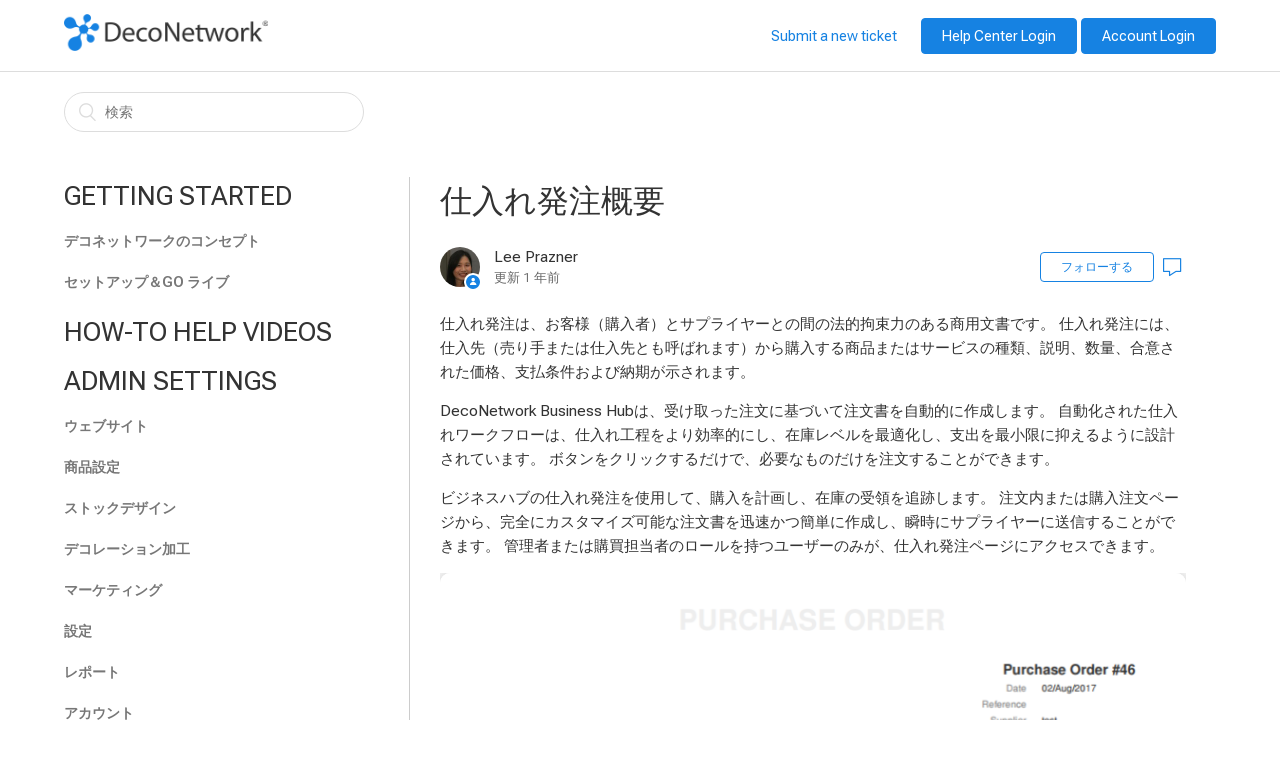

--- FILE ---
content_type: text/html; charset=utf-8
request_url: https://help.deconetwork.com/hc/ja/articles/226134668-%E4%BB%95%E5%85%A5%E3%82%8C%E7%99%BA%E6%B3%A8%E6%A6%82%E8%A6%81
body_size: 7330
content:
<!DOCTYPE html>
<html dir="ltr" lang="ja">
<head>
  <meta charset="utf-8" />
  <!-- v26831 -->


  <title>仕入れ発注概要 &ndash; DecoNetworkヘルプ</title>

  <meta name="csrf-param" content="authenticity_token">
<meta name="csrf-token" content="">

  <meta name="description" content="仕入れ発注は、お客様（購入者）とサプライヤーとの間の法的拘束力のある商用文書です。 仕入れ発注には、仕入先（売り手または仕入先とも呼ばれます）から購入する商品またはサービスの種類、説明、数量、合意された価格、支払条件および納期が示されます。 DecoNetwork..." /><meta property="og:image" content="https://help.deconetwork.com/hc/theming_assets/01HZPAJRBXCB8M7XBKEWE5TYCP" />
<meta property="og:type" content="website" />
<meta property="og:site_name" content="DecoNetworkヘルプ" />
<meta property="og:title" content="仕入れ発注概要" />
<meta property="og:description" content="仕入れ発注は、お客様（購入者）とサプライヤーとの間の法的拘束力のある商用文書です。 仕入れ発注には、仕入先（売り手または仕入先とも呼ばれます）から購入する商品またはサービスの種類、説明、数量、合意された価格、支払条件および納期が示されます。
DecoNetwork Business Hubは、受け取った注文に基づいて注文書を自動的に作成します。 自動化された仕入れワークフローは、仕入れ工程を..." />
<meta property="og:url" content="https://help.deconetwork.com/hc/ja/articles/226134668" />
<link rel="canonical" href="https://help.deconetwork.com/hc/ja/articles/226134668-%E4%BB%95%E5%85%A5%E3%82%8C%E7%99%BA%E6%B3%A8%E6%A6%82%E8%A6%81">
<link rel="alternate" hreflang="en-us" href="https://help.deconetwork.com/hc/en-us/articles/226134668-Purchase-order-overview">
<link rel="alternate" hreflang="ja" href="https://help.deconetwork.com/hc/ja/articles/226134668-%E4%BB%95%E5%85%A5%E3%82%8C%E7%99%BA%E6%B3%A8%E6%A6%82%E8%A6%81">
<link rel="alternate" hreflang="x-default" href="https://help.deconetwork.com/hc/en-us/articles/226134668-Purchase-order-overview">

  <link rel="stylesheet" href="//static.zdassets.com/hc/assets/application-f34d73e002337ab267a13449ad9d7955.css" media="all" id="stylesheet" />
    <!-- Entypo pictograms by Daniel Bruce — www.entypo.com -->
    <link rel="stylesheet" href="//static.zdassets.com/hc/assets/theming_v1_support-e05586b61178dcde2a13a3d323525a18.css" media="all" />
  <link rel="stylesheet" type="text/css" href="/hc/theming_assets/855360/664427/style.css?digest=43998505679387">

  <link rel="icon" type="image/x-icon" href="/hc/theming_assets/01HZPAJRFW02KN120N8Z0NWRN6">

    <script src="//static.zdassets.com/hc/assets/jquery-ed472032c65bb4295993684c673d706a.js"></script>
    

  <link href="/hc/theming_assets/01HZPAJPX8J24MR4CDT0ZHPE30" rel="stylesheet">
<link href="/hc/theming_assets/01J2HCEK0Y6NQD72D00CM1D6ZW" media="print" rel="stylesheet" />
<!-- <link href="https://fonts.googleapis.com/css?family=Open+Sans:300,400,600,700,800" rel="stylesheet"> -->

<meta content="width=device-width, initial-scale=1.0, maximum-scale=1.0, user-scalable=0" name="viewport" />

<META NAME="ROBOTS" CONTENT="INDEX, FOLLOW">

<script src="//cdnjs.cloudflare.com/ajax/libs/store.js/1.3.14/store.min.js"></script>
<script src="//cdnjs.cloudflare.com/ajax/libs/jquery-cookie/1.4.1/jquery.cookie.min.js"></script>
<script src="//cdnjs.cloudflare.com/ajax/libs/mobile-detect/0.4.2/mobile-detect.min.js"></script>
<script src="//cdnjs.cloudflare.com/ajax/libs/underscore.js/1.7.0/underscore-min.js"></script>
<script src="/hc/theming_assets/01HZPAJHMAXMK2PH1FA6MQE7HN"></script>
  
<link href="//netdna.bootstrapcdn.com/font-awesome/4.3.0/css/font-awesome.css" rel="stylesheet">
  <script type="text/javascript" src="/hc/theming_assets/855360/664427/script.js?digest=43998505679387"></script>
</head>
<body class="community-enabled">
  
  
  

  <header class="header">
  <div class="logo">
    <a title="ホーム" href="/hc/ja">
      <img src="/hc/theming_assets/01HZPAJRBXCB8M7XBKEWE5TYCP" alt="ロゴ">
    </a>
  </div>
  <div class="nav-wrapper">
    <span class="icon-menu"></span>
    <nav class="user-nav" id="user-nav">
      <a class="submit-a-request" href="/hc/ja/requests/new">リクエストを送信</a>
      <!-- <a href="/hc/ja/community/topics">コミュニティ</a> -->
        <a class="login" data-auth-action="signin" role="button" rel="nofollow" title="ダイアログを表示します" href="/hc/ja/signin?return_to=https%3A%2F%2Fhelp.deconetwork.com%2Fhc%2Fja%2Farticles%2F226134668-%25E4%25BB%2595%25E5%2585%25A5%25E3%2582%258C%25E7%2599%25BA%25E6%25B3%25A8%25E6%25A6%2582%25E8%25A6%2581&amp;locale=ja">サインイン</a>

       <a class="login" role="button" href="https://deconetwork.secure-decoration.com/accounts/login">Account Login</a>
    </nav>
    <script>
        jQuery('a[data-auth-action="signin"]').text("Help Center Login");
        jQuery('a.submit-a-request').text("Submit a new ticket");
    </script>
  </div>
</header>


  <main role="main">
    <div class="container-divider"></div>
<div class="container">
  <nav class="sub-nav">
    <form role="search" class="search" data-search="" data-instant="true" autocomplete="off" action="/hc/ja/search" accept-charset="UTF-8" method="get"><input type="hidden" name="utf8" value="&#x2713;" autocomplete="off" /><input type="hidden" name="category" id="category" value="202616727" autocomplete="off" />
<input type="search" name="query" id="query" placeholder="検索" autocomplete="off" aria-label="検索" /></form>
  </nav>

  <div class="article-container" id="article-container">
    <!-- SIDE BAR NAVIGATION -->
    <div class="article-sidebar">
      <div class="sidebar-menu">
        <span class="icon-menu"></span>
      </div>
      <div id="side-navigation">
        <div class="sidebar-menu-inner">
          <span class="icon-menu"></span>
          <span class="sidebar-menu-title">Navigation</span>
        </div>
        <h2 class="sidebar-nav-category-node">Getting Started</h2>        
        <ul class="sidebar-nav-categories sidebar-nav-categories-getting_started">
          <!-- GETTING STARTED CATEGORIES LIST -->
        </ul>       
        
        <h2 class="sidebar-nav-category-node">How-To Help Videos</h2>        
        <ul class="sidebar-nav-categories sidebar-nav-categories-how_videos">
          <!-- HOW-TO VIDEOS CATEGORIES LIST -->
        </ul>

        <h2 class="sidebar-nav-category-node">Admin Settings</h2>
        <ul class="sidebar-nav-categories sidebar-nav-categories-settings">
          <!-- ADMIN SETTINGS CATEGORIES LIST -->
        </ul>
        
        <h2 class="sidebar-nav-category-node">Business Hub</h2>
        <ul class="sidebar-nav-categories sidebar-nav-categories-business_hub">
          <!-- BUSINESS HUB CATEGORIES LIST -->
        </ul>
        
        <h2 class="sidebar-nav-category-node">Customize Your Store</h2>
        <ul class="sidebar-nav-categories sidebar-nav-categories-version_8">
          <!-- VERSION 8 CATEGORIES LIST -->
        </ul>
        
        <h2 class="sidebar-nav-category-node">Customer Account Area</h2>
        <ul class="sidebar-nav-categories sidebar-nav-categories-customer_account_management">
          <!-- CUSTOMER ACCOUNT AREA CATEGORIES LIST -->
        </ul>
        
        <h2 class="sidebar-nav-category-node">FAQs & Troubleshooting</h2>
        <ul class="sidebar-nav-categories sidebar-nav-categories-faqs_and_troubleshooting">
          <!-- FAQS & TROUBLESHOOTING CATEGORIES LIST -->
        </ul>
        
        <h2 class="sidebar-nav-category-node">Other Resources</h2>
        <ul class="sidebar-nav-categories sidebar-nav-categories-resources">
          <!-- OTHER RESOURCES CATEGORIES LIST -->
        </ul>
      </div>
    </div>

    <article class="article">
      <header class="article-header">
        <ol class="breadcrumbs">
  
    <li title="DecoNetworkヘルプ">
      
        <a href="/hc/ja">DecoNetworkヘルプ</a>
      
    </li>
  
    <li title="生産ステータス - ビジネスハブ">
      
        <a href="/hc/ja/categories/202616727-%E7%94%9F%E7%94%A3%E3%82%B9%E3%83%86%E3%83%BC%E3%82%BF%E3%82%B9-%E3%83%93%E3%82%B8%E3%83%8D%E3%82%B9%E3%83%8F%E3%83%96">生産ステータス - ビジネスハブ</a>
      
    </li>
  
    <li title="仕入れ発注">
      
        <a href="/hc/ja/sections/203937897-%E4%BB%95%E5%85%A5%E3%82%8C%E7%99%BA%E6%B3%A8">仕入れ発注</a>
      
    </li>
  
</ol>

        <h1 title="仕入れ発注概要" class="article-title">
          仕入れ発注概要
          
        </h1>
				
        <div class="article-author">
          <div class="avatar article-avatar">
            
              <span class="icon-agent"></span>
            
            <img src="https://secure.gravatar.com/avatar/0fd3554ddff3db7f594d7bec14ff8844?default=https%3A%2F%2Fassets.zendesk.com%2Fhc%2Fassets%2Fdefault_avatar.png&amp;r=g" alt="Avatar" class="user-avatar"/>
          </div>
          <div class="article-meta">
           <!-- <a href="/hc/ja/profiles/8849454868-Lee-Prazner"> -->
              Lee Prazner
            <!-- </a> -->

            <div class="article-updated meta-data">更新 <time datetime="2024-05-28T08:19:01Z" title="2024-05-28T08:19:01Z" data-datetime="relative">2024年05月28日 08:19</time></div>
          </div>
        </div>
        
        <div><a class="article-subscribe" title="サインインのダイアログを表示" rel="nofollow" role="button" data-auth-action="signin" aria-selected="false" href="/hc/ja/articles/226134668-%E4%BB%95%E5%85%A5%E3%82%8C%E7%99%BA%E6%B3%A8%E6%A6%82%E8%A6%81/subscription.html">フォローする</a> <a href="#article-comments" class="article-comment-count">
              <span title="Feedback" class="icon-comments">
          </span>
          </a></div>
      </header>

      <section class="article-info">
        <div class="article-content">
          
              <div class="article-body"><p>仕入れ発注は、お客様（購入者）とサプライヤーとの間の法的拘束力のある商用文書です。 仕入れ発注には、仕入先（売り手または仕入先とも呼ばれます）から購入する商品またはサービスの種類、説明、数量、合意された価格、支払条件および納期が示されます。</p>
<p>DecoNetwork Business Hubは、受け取った注文に基づいて注文書を自動的に作成します。 自動化された仕入れワークフローは、仕入れ工程をより効率的にし、在庫レベルを最適化し、支出を最小限に抑えるように設計されています。 ボタンをクリックするだけで、必要なものだけを注文することができます。</p>
<p>ビジネスハブの仕入れ発注を使用して、購入を計画し、在庫の受領を追跡します。 注文内または購入注文ページから、完全にカスタマイズ可能な注文書を迅速かつ簡単に作成し、瞬時にサプライヤーに送信することができます。 管理者または購買担当者のロールを持つユーザーのみが、仕入れ発注ページにアクセスできます。</p>
<div class="rolloverimg"><img src="/hc/article_attachments/115018832908" alt="__1.png" /><br />
<div class="gradient-overlay"> </div>
</div>
<h2>仕入れ発注の処理</h2>
<ul class="markerless-list">
<li><a href="/hc/ja/articles/235650568">仕入れ発注設定</a></li>
<li><a href="/hc/ja/articles/235608908">サプライヤーの設定</a></li>
<li><a href="/hc/ja/articles/226283887">自動仕入れ発注の登録</a></li>
<li><a href="/hc/ja/articles/226286827">仕入れ発注のマニュアル登録</a></li>
</ul>
<h3>参照:</h3>
<ul class="markerless-list">
<li><a href="/hc/ja/articles/222124947">オーダー内の発注をする</a></li>
<li><a href="/hc/ja/articles/226556247">仕入れ発注を再送する</a></li>
<li><a href="/hc/ja/articles/226593007">仕入れ発注を送信済みとしてマークする</a></li>
<li><a href="/hc/ja/articles/226594027">仕入れ発注を確認済みとしてマークする</a></li>
<li><a href="/hc/ja/articles/226750428">仕入れ発注の編集</a></li>
<li><a href="/hc/ja/articles/226599107">仕入れ発注で在庫を受け取る</a></li>
<li><a href="/hc/ja/articles/226674987">仕入れ発注書をダウンロードする</a></li>
<li><a href="/hc/ja/articles/226675927">在庫シートをダウンロード</a></li>
<li><a href="/hc/ja/articles/226678627">仕入れ発注の削除</a></li>
<li><a href="/hc/ja/articles/226681207">仕入れ発注に関連付けられた受注を表示する</a></li>
<li><a href="/hc/ja/articles/227129428">仕入れ発注履歴を表示する</a></li>
<li><a href="/hc/ja/articles/227187788">ブラインドで発注書を発送する</a></li>
</ul></div>
            

          <!-- <div class="article-attachments">
            <ul class="attachments">
              
            </ul>
          </div> -->
        </div>
      </section>

      <footer>
        <div class="article-footer">
          <div class="article-share">
  <ul class="share">
    <li><a href="https://www.facebook.com/share.php?title=%E4%BB%95%E5%85%A5%E3%82%8C%E7%99%BA%E6%B3%A8%E6%A6%82%E8%A6%81&u=https%3A%2F%2Fhelp.deconetwork.com%2Fhc%2Fja%2Farticles%2F226134668-%25E4%25BB%2595%25E5%2585%25A5%25E3%2582%258C%25E7%2599%25BA%25E6%25B3%25A8%25E6%25A6%2582%25E8%25A6%2581" class="share-facebook">Facebook</a></li>
    <li><a href="https://twitter.com/share?lang=ja&text=%E4%BB%95%E5%85%A5%E3%82%8C%E7%99%BA%E6%B3%A8%E6%A6%82%E8%A6%81&url=https%3A%2F%2Fhelp.deconetwork.com%2Fhc%2Fja%2Farticles%2F226134668-%25E4%25BB%2595%25E5%2585%25A5%25E3%2582%258C%25E7%2599%25BA%25E6%25B3%25A8%25E6%25A6%2582%25E8%25A6%2581" class="share-twitter">Twitter</a></li>
    <li><a href="https://www.linkedin.com/shareArticle?mini=true&source=DecoNetwork&title=%E4%BB%95%E5%85%A5%E3%82%8C%E7%99%BA%E6%B3%A8%E6%A6%82%E8%A6%81&url=https%3A%2F%2Fhelp.deconetwork.com%2Fhc%2Fja%2Farticles%2F226134668-%25E4%25BB%2595%25E5%2585%25A5%25E3%2582%258C%25E7%2599%25BA%25E6%25B3%25A8%25E6%25A6%2582%25E8%25A6%2581" class="share-linkedin">LinkedIn</a></li>
  </ul>

</div>
          
        </div>
        
          <div class="article-votes">
            <span class="article-votes-question">この記事は役に立ちましたか？</span>
            <div class="article-votes-controls" role='radiogroup'>
              <a class="button article-vote article-vote-up" data-auth-action="signin" aria-selected="false" role="radio" rel="nofollow" title="はい" href="/hc/ja/signin?return_to=https%3A%2F%2Fhelp.deconetwork.com%2Fhc%2Fja%2Farticles%2F226134668-%25E4%25BB%2595%25E5%2585%25A5%25E3%2582%258C%25E7%2599%25BA%25E6%25B3%25A8%25E6%25A6%2582%25E8%25A6%2581"></a>
              <a class="button article-vote article-vote-down" data-auth-action="signin" aria-selected="false" role="radio" rel="nofollow" title="いいえ" href="/hc/ja/signin?return_to=https%3A%2F%2Fhelp.deconetwork.com%2Fhc%2Fja%2Farticles%2F226134668-%25E4%25BB%2595%25E5%2585%25A5%25E3%2582%258C%25E7%2599%25BA%25E6%25B3%25A8%25E6%25A6%2582%25E8%25A6%2581"></a>
            </div>
            <small class="article-votes-count">
              <span class="article-vote-label">2人中0人がこの記事が役に立ったと言っています</span>
            </small>
          </div>
        

        <div class="article-more-questions">
          
        </div>
        <div class="article-return-to-top">
          <a href="#article-container">ページの先頭へ戻る<span class="icon-arrow-up"></span></a>
        </div>
      </footer>

      <section class="article-relatives">
        <div data-recent-articles></div>
        
  <section class="related-articles">
    
      <h3 class="related-articles-title">関連記事</h3>
    
    <ul>
      
        <li>
          <a href="/hc/ja/related/click?data=[base64]%3D--201a6788bc09cea7db823d35e1652d182b2e2ede" rel="nofollow">仕入れ発注設定</a>
        </li>
      
        <li>
          <a href="/hc/ja/related/click?data=[base64]" rel="nofollow">仕入れ発注のマニュアル登録</a>
        </li>
      
        <li>
          <a href="/hc/ja/related/click?data=[base64]" rel="nofollow">仕入れ発注を送信済みとしてマークする</a>
        </li>
      
        <li>
          <a href="/hc/ja/related/click?data=[base64]" rel="nofollow">仕入れ発注を確認済みとしてマークする</a>
        </li>
      
    </ul>
  </section>


      </section>
      <div class="article-comments" id="article-comments">
        <section class="comments">
          <header class="comment-overview">
            <h3 class="comment-heading">
              コメント
            </h3>
            <p class="comment-callout">0件のコメント</p>
            
          </header>

          <ul id="comments" class="comment-list">
            
          </ul>

          

          

          <p class="comment-callout"><a data-auth-action="signin" rel="nofollow" href="/hc/ja/signin?return_to=https%3A%2F%2Fhelp.deconetwork.com%2Fhc%2Fja%2Farticles%2F226134668-%25E4%25BB%2595%25E5%2585%25A5%25E3%2582%258C%25E7%2599%25BA%25E6%25B3%25A8%25E6%25A6%2582%25E8%25A6%2581">サインイン</a>してコメントを残してください。</p>
        </section>
      </div>
    </article>
  </div>
</div>

<script>Template.init("article");</script>
  </main>

  <footer class="footer">
  <div class="footer-inner">
    <div class="footer-panels">
      <div>
        <h3>Links</h3>
        <ul>
<!--
            <a title="ホーム" href="/hc/ja">DecoNetworkヘルプ</a>
-->
          <li>
            <a href="http://www.deconetwork.com">DecoNetwork.com</a>
          </li>
          <li>
            <a href="/hc">Help Center</a>
          </li>          
          <li>
            <a href="https://deconetwork.betteruptime.com" target="_blank">System Status</a>
          </li>
          <li>
            <a href="/hc/en-us/community/topics/200443157-Feature-Requests">Feature Ideas</a>
          </li>
          <li>
            <a href="http://www.deconetwork.com/blog">Blog</a>
          </li>
        </ul>
      </div><!--
      --><div>
      
      
        <div class="dropdown language-selector" aria-haspopup="true">
          <a class="dropdown-toggle">
            日本語
          </a>
          <span class="dropdown-menu dropdown-menu-end" role="menu">
            
              <a href="/hc/change_language/en-us?return_to=%2Fhc%2Fen-us%2Farticles%2F226134668-Purchase-order-overview" dir="ltr" rel="nofollow" role="menuitem">
                English (US)
              </a>
            
          </span>
        </div>
      
      
        <a title="ホーム" href="/hc/ja"><img alt="Logo" src="/hc/theming_assets/01HZPAJP96MPF94JQGT3JDBTXW"></a>
      <p>Copyright DecoNetwork <span class="copyrightYear"></span> | <a href="http://www.deconetwork.com/privacy-policy">Privacy Policy</a> | <a href="http://www.deconetwork.com/pricing/license-agreement">License Agreement</a>
      </div>
    </div>
  </div>
</footer>



  <!-- / -->

  
  <script src="//static.zdassets.com/hc/assets/ja.330d7b540b8bb461bbbf.js"></script>
  <script src="https://deconetwork.zendesk.com/auth/v2/host/without_iframe.js" data-brand-id="664427" data-return-to="https://help.deconetwork.com/hc/ja/articles/226134668-%E4%BB%95%E5%85%A5%E3%82%8C%E7%99%BA%E6%B3%A8%E6%A6%82%E8%A6%81" data-theme="hc" data-locale="ja" data-auth-origin="664427,true,true"></script>

  <script type="text/javascript">
  /*

    Greetings sourcecode lurker!

    This is for internal Zendesk and legacy usage,
    we don't support or guarantee any of these values
    so please don't build stuff on top of them.

  */

  HelpCenter = {};
  HelpCenter.account = {"subdomain":"deconetwork","environment":"production","name":"DecoNetwork"};
  HelpCenter.user = {"identifier":"da39a3ee5e6b4b0d3255bfef95601890afd80709","email":null,"name":"","role":"anonymous","avatar_url":"https://assets.zendesk.com/hc/assets/default_avatar.png","is_admin":false,"organizations":[],"groups":[]};
  HelpCenter.internal = {"asset_url":"//static.zdassets.com/hc/assets/","web_widget_asset_composer_url":"https://static.zdassets.com/ekr/snippet.js","current_session":{"locale":"ja","csrf_token":null,"shared_csrf_token":null},"usage_tracking":{"event":"article_viewed","data":"[base64]","url":"https://help.deconetwork.com/hc/activity"},"current_record_id":"226134668","current_record_url":"/hc/ja/articles/226134668-%E4%BB%95%E5%85%A5%E3%82%8C%E7%99%BA%E6%B3%A8%E6%A6%82%E8%A6%81","current_record_title":"仕入れ発注概要","current_text_direction":"ltr","current_brand_id":664427,"current_brand_name":"DecoNetwork","current_brand_url":"https://deconetwork.zendesk.com","current_brand_active":true,"current_path":"/hc/ja/articles/226134668-%E4%BB%95%E5%85%A5%E3%82%8C%E7%99%BA%E6%B3%A8%E6%A6%82%E8%A6%81","show_autocomplete_breadcrumbs":true,"user_info_changing_enabled":false,"has_user_profiles_enabled":true,"has_end_user_attachments":true,"user_aliases_enabled":false,"has_anonymous_kb_voting":false,"has_multi_language_help_center":true,"show_at_mentions":true,"embeddables_config":{"embeddables_web_widget":false,"embeddables_help_center_auth_enabled":false,"embeddables_connect_ipms":false},"answer_bot_subdomain":"static","gather_plan_state":"subscribed","has_article_verification":false,"has_gather":true,"has_ckeditor":false,"has_community_enabled":true,"has_community_badges":false,"has_community_post_content_tagging":false,"has_gather_content_tags":false,"has_guide_content_tags":true,"has_user_segments":true,"has_answer_bot_web_form_enabled":false,"has_garden_modals":false,"theming_cookie_key":"hc-da39a3ee5e6b4b0d3255bfef95601890afd80709-2-preview","is_preview":false,"has_search_settings_in_plan":true,"theming_api_version":1,"theming_settings":{"color_1":"#1682e2","color_2":"#ffffff","color_3":"#333333","color_4":"#1682e2","color_5":"#ffffff","font_1":"-apple-system, BlinkMacSystemFont, 'Segoe UI', Helvetica, Arial, sans-serif","font_2":"-apple-system, BlinkMacSystemFont, 'Segoe UI', Helvetica, Arial, sans-serif","logo":"/hc/theming_assets/01HZPAJRBXCB8M7XBKEWE5TYCP","favicon":"/hc/theming_assets/01HZPAJRFW02KN120N8Z0NWRN6","homepage_background_image":"/hc/theming_assets/01HZPAJRPAV4AQXE34143FZ1BH","community_background_image":"/hc/theming_assets/01HZPAJSB4WSYJX97M3B081C22","community_image":"/hc/theming_assets/01HZPAJSXVQFT9QAHTD8238737","comm_offline":false},"has_pci_credit_card_custom_field":false,"help_center_restricted":false,"is_assuming_someone_else":false,"flash_messages":[],"user_photo_editing_enabled":true,"user_preferred_locale":"en-us","base_locale":"ja","login_url":"/hc/ja/signin?return_to=https%3A%2F%2Fhelp.deconetwork.com%2Fhc%2Fja%2Farticles%2F226134668-%25E4%25BB%2595%25E5%2585%25A5%25E3%2582%258C%25E7%2599%25BA%25E6%25B3%25A8%25E6%25A6%2582%25E8%25A6%2581","has_alternate_templates":false,"has_custom_statuses_enabled":true,"has_hc_generative_answers_setting_enabled":true,"has_generative_search_with_zgpt_enabled":false,"has_suggested_initial_questions_enabled":false,"has_guide_service_catalog":false,"has_service_catalog_search_poc":false,"has_service_catalog_itam":false,"has_csat_reverse_2_scale_in_mobile":false,"has_knowledge_navigation":false,"has_unified_navigation":false,"has_csat_bet365_branding":false,"version":"v26831","dev_mode":false};
</script>

  
  <script src="//static.zdassets.com/hc/assets/moment-3b62525bdab669b7b17d1a9d8b5d46b4.js"></script>
  <script src="//static.zdassets.com/hc/assets/hc_enduser-2a5c7d395cc5df83aeb04ab184a4dcef.js"></script>
  
  
</body>
</html>

--- FILE ---
content_type: text/css; charset=utf-8
request_url: https://help.deconetwork.com/hc/theming_assets/855360/664427/style.css?digest=43998505679387
body_size: 26970
content:
/***** Base *****/
* {
  box-sizing: border-box;
}

body {
  background-color: #ffffff;
  color: #333333;
  font-family: "Roboto Flex", Arial, Sans-Serif;
  font-size: 15px;
  font-weight: 400;
  line-height: 1.5;
  -webkit-font-smoothing: antialiased;
}

.a_ver {
  display:none;
}

@media (min-width: 1024px) {
  body > main {
    min-height: 65vh;
  }
}

h1, h2, h3, h4, h5, h6 {
  font-family: "Roboto Flex", Arial, Sans-Serif;
  font-weight: 400;
  margin-top: 0;
}

h1 {
  font-size: 32px;
}

h2 {
  font-size: 26px;
}

h3 {
  font-size: 22px;
  font-weight: 600;
}

h4 {
  font-size: 16px;
}

a {
  color: #4cabff;
  text-decoration: none;
}

a:hover, a:active, a:focus {
  text-decoration: underline;
}

.blue-button {
    display: inline-block;
    padding: 4px 10px;
    background-color: #1682e2;
    color: white !important;
    border-radius: 4px;
}

a[target="_blank"]:not([href*="help.deconetwork.com"]):not([href^="/hc"])::after {
    content: " \21F1";
    transform: rotateY(180deg);
    display: inline-block;
    padding: 0 5px 0 2px;
}

input,
textarea {
  color: #000;
  font-size: 14px;
}

input {
  font-weight: 300;
  max-width: 100%;
  box-sizing: border-box;
  outline: none;
  transition: border .12s ease-in-out;
}

input:focus {
  border: 1px solid #1682e2;
}

input[disabled] {
  background-color: #ddd;}

select {
  -webkit-appearance: none;
  -moz-appearance: none;
  background: url("/hc/theming_assets/01HZPAJGFS8RB623SDP81KSDEH") no-repeat #fff;
  background-position: right 10px center;
  border: 1px solid #ddd;
  border-radius: 4px;
  padding: 8px 30px 8px 10px;
  outline: none;
  color: #555;
  width: 100%;
}

select:focus {
  border: 1px solid #1682e2;
}

select::-ms-expand {
  display: none;
}

textarea {
  border: 1px solid #ddd;
  border-radius: 2px;
  resize: vertical;
  width: 100%;
  outline: none;
  padding: 10px;
}

textarea:focus {
  border: 1px solid #1682e2;
}

.container {
  max-width: 1600px;
  margin: 0 auto;
  padding: 0 5%;
}

@media (min-width: 1160px) {
  .container {
    padding: 0;
    width: 90%;
  }
}

.container-divider {
  border-top: 1px solid #ddd;
  margin-bottom: 20px;
}

ul {
  list-style: none;
  margin: 0;
  padding: 0;
}

.error-page {
  max-width: 1600px;
  margin: 0 auto;
  padding: 0 5%;
}

@media (min-width: 1160px) {
  .error-page {
    padding: 0;
    width: 90%;
  }
}

.dropdown-toggle:after {
  color: inherit;
}

/***** Buttons *****/
.button, [role=button] {
  border: 1px solid #1682e2;
  border-radius: 4px;
  color: #1682e2;
  cursor: pointer;
  display: inline-block;
  font-size: 12px;
  line-height: 2.34;
  margin: 0;
  padding: 0 20px;
  text-align: center;
  transition: background-color .12s ease-in-out, border-color .12s ease-in-out, color .15s ease-in-out;
  user-select: none;
  white-space: nowrap;
  width: 100%;
  -webkit-touch-callout: none;
}

@media (min-width: 768px) {
  .button, [role=button] {
    width: auto;
  }
}

.button:after, [role=button]:after {
  color: #1682e2;
}

.button:hover, .button:active, .button:focus, .button[aria-selected=true], [role=button]:hover, [role=button]:active, [role=button]:focus, [role=button][aria-selected=true] {
  background-color: #1682e2;
  color: #ffffff;
  text-decoration: none;
}

.button[aria-selected=true]:hover, .button[aria-selected=true]:focus, .button[aria-selected=true]:active, [role=button][aria-selected=true]:hover, [role=button][aria-selected=true]:focus, [role=button][aria-selected=true]:active {
  background-color: #0d4d85;
  border-color: #0d4d85;
}

.button[data-disabled], [role=button][data-disabled] {
  cursor: default;
}

.button-large, input[type=submit] {
  background-color: #1682e2;
  border: 0;
  border-radius: 4px;
  color: #ffffff;
  font-size: 14px;
  font-weight: 400;
  line-height: 2.72;
  min-width: 190px;
  padding: 0 1.9286em;
  width: 100%;
}

@media (min-width: 768px) {
  .button-large, input[type=submit] {
    width: auto;
  }
}

.button-large:hover, .button-large:active, .button-large:focus, input[type=submit]:hover, input[type=submit]:active, input[type=submit]:focus {
  background-color: #0d4d85;
}

.button-large[disabled], input[type=submit][disabled] {
  background-color: #ddd;
}

.button-secondary {
  color: #666;
  border: 1px solid #ddd;
  background-color: transparent;
}

.button-secondary:hover, .button-secondary:focus, .button-secondary:active {
  color: #333333;
  border: 1px solid #ddd;
  background-color: #f8f8f8;
}

/***** Tables *****/
.table {
  width: 100%;
  table-layout: fixed;
}

@media (min-width: 768px) {
  .table {
    table-layout: auto;
  }
}

.table th,
.table th a {
  color: #666;
  font-size: 13px;
  font-weight: 300;
  text-align: left;
}

[dir=rtl] .table th, [dir=rtl]
.table th a {
  text-align: right;
}

.table tr {
  border-bottom: 1px solid #ddd;
  display: block;
  padding: 20px 0;
}

@media (min-width: 768px) {
  .table tr {
    display: table-row;
  }
}

.table td {
  display: block;
}

@media (min-width: 768px) {
  .table td {
    display: table-cell;
  }
}

@media (min-width: 1024px) {
  .table td, .table th {
    padding: 20px 30px;
  }
}

@media (min-width: 768px) {
  .table td, .table th {
    padding: 10px 20px;
    height: 60px;
  }
}

  /* Thumbnail styling for tables */
  .table-thumbs img.thumb {
    max-width: 120px;
    height: auto;
    border-radius: 6px;
    box-shadow: 0 1px 3px rgba(0,0,0,.15);
    display: block;
  }
  .table-thumbs a.thumb-link {
    display: inline-block;
    cursor: zoom-in;
    text-decoration: none;
    border: 0;
  }
  /* Optional: keep cells neat on mobile */
  .table-thumbs td, .table-thumbs th { vertical-align: top; }



/***** Forms *****/
.form {
  max-width: 650px;
}

.form-field ~ .form-field {
  margin-top: 25px;
}

.form-field label {
  display: block;
  font-size: 13px;
  margin-bottom: 5px;
}

.form-field input {
  border: 1px solid #ddd;
  border-radius: 4px;
  padding: 10px;
  width: 100%;
}

.form-field input:focus {
  border: 1px solid #1682e2;
}

.form-field input[type="text"] {
  border: 1px solid #ddd;
  border-radius: 4px;
}

.form-field input[type="text"]:focus {
  border: 1px solid #1682e2;
}

.form-field .nesty-input {
  border-radius: 4px;
  height: 40px;
  line-height: 40px;
  outline: none;
  vertical-align: middle;
}

.form-field .nesty-input:focus {
  border: 1px solid #1682e2;
  text-decoration: none;
}

.form-field textarea {
  vertical-align: middle;
}

.form-field input[type=checkbox] + label {
  margin: 0 0 0 10px;
}

.form-field.required > label:after {
  content: "*";
  color: #f00;
  margin-left: 2px;
}

.form-field p {
  color: #666;
  font-size: 12px;
  margin: 5px 0;
}

[data-loading="true"] input,
[data-loading="true"] textarea {
  background: transparent url("/hc/theming_assets/01HZPAJJZQSTM0FM5A238N2J5A") 99% 50% no-repeat;
  background-size: 16px 16px;
}

.form footer {
  margin-top: 40px;
  padding-top: 30px;
}

.form footer a {
  color: #666;
  cursor: pointer;
  margin-right: 15px;
}

.form .suggestion-list {
  font-size: 13px;
  margin-top: 30px;
}

.form .suggestion-list label {
  border-bottom: 1px solid #ddd;
  display: block;
  padding-bottom: 5px;
}

.form .suggestion-list li {
  padding: 10px 0;
}

.form .suggestion-list li a:visited {
  color: #cc6cf3;
}

/***** Header *****/
.header {
  max-width: 1600px;
  margin: 0 auto;
  padding: 0 5%;
  position: relative;
  align-items: center;
  display: flex;
  height: 71px;
  justify-content: space-between;
}

@media (min-width: 1160px) {
  .header {
    padding: 0;
    width: 90%;
  }
}

.logo img {
  max-height: 37px;
}

.user-nav {
  display: inline-block;
  position: absolute;
  white-space: nowrap;
  text-align: center;
}

@media (min-width: 768px) {
  .user-nav {
    position: relative;
  }
}

.user-nav[aria-expanded=true] {
  background-color: #fff;
  box-shadow: 0 0 4px 0 rgba(0, 0, 0, 0.15), 0 4px 10px 0 rgba(0, 0, 0, 0.1);
  border: solid 1px #ddd;
  right: 0;
  left: 0;
  top: 71px;
  z-index: 1;
}

.user-nav[aria-expanded=true] > a {
  display: block;
  margin: 20px;
}

.nav-wrapper a {
  border: 0;
  color: #1682e2;
  display: none;
  font-size: 14px;
  padding: 10px 20px;
  width: auto;
  line-height:1;
  border-radius:3;
}



@media (min-width: 768px) {
  .nav-wrapper a {
    display: inline-block;
  }
}

[dir=rtl] .nav-wrapper a {
  padding: 0 0 0 20px;
}

.nav-wrapper a:hover, .nav-wrapper a:focus, .nav-wrapper a:active {
  background-color: transparent;
  color: #1682e2;
  text-decoration: underline;
}

.nav-wrapper a.login {
  background:#1682e2;
  color:#fff;
  border:1px solid #1682e2;
}

.nav-wrapper a.login:hover {
  color:#1682e2;
  background:#fff;
}

.nav-wrapper .icon-menu {
  display: inline-block;
  margin-right: 0;
  color: #1682e2;
  font-size: 22px;
  vertical-align: text-bottom;
}

@media (min-width: 768px) {
  .nav-wrapper .icon-menu {
    display: none;
  }
}

[dir=rtl] .nav-wrapper .icon-menu {
  margin-left: 10px;
  margin-right: 0;
}

.user-info .dropdown-toggle:after {
  display: none;
}

@media (min-width: 768px) {
  .user-info .dropdown-toggle:after {
    display: inline-block;
  }
}

.user-info > [role="button"] {
  border: 0;
  color: #1682e2;
  min-width: 0;
  padding: 0;
  white-space: nowrap;
}

.user-info > [role="button"]:hover {
  color: #1682e2;
  background-color: transparent;
}

.user-info > [role="button"]:after {
  color: #1682e2;
  padding-right: 15px;
}

[dir=rtl] .user-info > [role="button"]:after {
  padding-left: 15px;
  padding-right: 0;
}

#user #user-name {
  /*display: none;*/
  font-size: 14px;
}

@media (min-width: 768px) {
  #user #user-name {
    display: inline-block;
  }
}

#user #user-name:hover {
  text-decoration: underline;
}

/***** User avatar *****/
.user-avatar {
  height: 25px;
  width: 25px;
  border-radius: 50%;
  display: inline-block;
  vertical-align: middle;
}

.avatar {
  display: inline-block;
  position: relative;
}

.avatar img {
  height: 40px;
  width: 40px;
}

.avatar .icon-agent::before {
  background-color: #1682e2;
  border: 2px solid #fff;
  border-radius: 50%;
  bottom: -4px;
  color: #ffffff;
  content: "\1F464";
  font-size: 14px;
  height: 14px;
  line-height: 14px;
  position: absolute;
  right: -2px;
  text-align: center;
  width: 14px;
}

/***** Footer *****/
.footer {
  border-top: 1px solid #ddd;
  margin-top: 60px;
  padding: 30px 0;
  background-color:#333;
  color:#fff;
}

.footer a {
  color: rgba(255,255,255,0.75);
}

.footer h3 {
  color: #666;
  margin:0px;
}

.footer-inner {
  max-width: 1600px;
  margin: 0 auto;
  padding: 0 5%;
  display: flex;
  justify-content: space-between;
}

@media (min-width: 1160px) {
  .footer-inner {
    padding: 0;
    width: 90%;
  }
}

.footer-language-selector {
  color: #666;
  display: inline-block;
  font-weight: 300;
}

/***** Breadcrumbs *****/
.breadcrumbs {
  margin: 0 0 15px 0;
  padding: 0;
}

@media (min-width: 768px) {
  .breadcrumbs {
    margin: 0;
  }
}

@media (max-width: 768px) {
      /***** User info in header *****/
    .user-info {
      display: none;
    }

    nav[aria-expanded="true"] .user-info {
      display: block;
    }
}

.breadcrumbs li {
  color: #666;
  display: inline;
  font-weight: 300;
  font-size: 17px;
  max-width: 450px;
  overflow: hidden;
  text-overflow: ellipsis;
}

.breadcrumbs li + li:before {
  content: ">";
  margin: 0 4px;
}

.breadcrumbs li a:visited {
  color: #4cabff;
}

.article-header .breadcrumbs {
  display: none;
}

/***** Search field *****/
.search {
  position: relative;
}

.search input[type="search"] {
  border: 1px solid #ddd;
  border-radius: 30px;
  box-sizing: border-box;
  color: #999;
  height: 40px;
  padding-left: 40px;
  padding-right: 20px;
  -webkit-appearance: none;
  width: 100%;
}

[dir=rtl] .search input[type="search"] {
  padding-right: 40px;
  padding-left: 20px;
}

.search input[type="search"]:focus {
  border: 1px solid #1682e2;
  color: #555;
}

.search:before {
  position: relative;
  top: 50%;
  transform: translateY(-50%);
  background-color: #fff;
  color: #ddd;
  content: "\1F50D";
  font-size: 18px;
  position: absolute;
  left: 15px;
}

[dir=rtl] .search:before {
  right: 15px;
  left: auto;
}

.search-full input[type="search"] {
  border: 1px solid #fff;
}

/* HERO BACKGROUND & LAYOUT */
.hero {
  background: #e9f5ff;            /* light blue */
  padding: 60px 0 40px;
}

.hero-inner {
  max-width: 1100px;              /* keeps hero & search same width */
  margin: 0 auto;
  padding: 0 24px;
}

.hero-top {
  display: flex;
  align-items: center;
  justify-content: space-between;
  gap: 40px;                      /* controls gap between text and lightbulb */
  flex-direction: column;
}

@media (min-width: 768px) {
  .hero-top {
    flex-direction: row;
  }
}

/* LEFT TEXT BLOCK */
.hero-copy {
  flex: 1 1 55%;
  text-align: left;
}

.hero-heading {
  margin: 0 0 16px;
  font-size: 40px;
  line-height: 1.2;
  font-weight: 700;
  color: #102a43;                 /* dark navy */
}

.hero-subtitle {
  margin: 0;
  font-size: 18px;
  line-height: 1.6;
  color: #243b53;
}

/* RIGHT IMAGE */
.hero-visual img {
  display: block;
  max-width: 220px;
  height: auto;
  margin: 0 auto 16px;
}

/* Community page cog override — larger to match headline height */
img.community-cog {
  max-width: 320px;   /* Increase size only for community banner */
  height: auto;
}

.clarity-cta {
  display: inline-block;
  padding: 12px 24px;
  border-radius: 6px;
  background-color: #1682E2;
  color: #ffffff;
  font-weight: 600;
  text-decoration: none;
  font-size: 16px;
  box-shadow: 0 4px 10px rgba(0, 0, 0, 0.08);
}

.clarity-cta:hover,
.clarity-cta:focus {
  background-color: #ffffff;
  color: #1682E2;
  border-radius: 6px;
  border-color: #1682E2;  
  border-width: 3px;
}

/* SEARCH BAR UNDER HERO CONTENT */
.home-search {
  margin-top: 36px;
}

.home-search-form {
  max-width: 100%;
}

/* Make the form fill the hero width, not the whole window */
.clarity-search-form .search-inner,
.clarity-search-form input[type="search"] {
  width: 100%;
}

/* Responsive tweaks */
@media (max-width: 900px) {
  .clarity-hero-top {
    flex-direction: column;
    align-items: flex-start;
  }

  .clarity-visual {
    align-self: center;
  }

  .clarity-heading {
    font-size: 32px;
  }

  .clarity-bulb {
    max-width: 180px;
  }
}


/* End Hero Banner Wrapper */


.page-header {
  display: flex;
  flex-direction: column;
  flex-wrap: wrap;
  justify-content: space-between;
  margin: 10px 0;
}

@media (min-width: 768px) {
  .page-header {
    align-items: baseline;
    flex-direction: row;
    margin: 0;
  }
}

.page-header .section-subscribe {
  flex-shrink: 0;
  margin-bottom: 10px;
}

@media (min-width: 768px) {
  .page-header .section-subscribe {
    margin-bottom: 0;
  }
}

.page-header h1 {
  flex-grow: 1;
  margin-bottom: 10px;
}

.page-header-description {
  font-style: italic;
  font-weight: 300;
  margin: 0 0 30px 0;
  word-break: break-word;
}

@media (min-width: 1024px) {
  .page-header-description {
    flex-basis: 100%;
  }
}

.page-header .icon-lock:before {
  content: "\1F512";
  font-size: 20px;
  position: relative;
  left: -5px;
  vertical-align: baseline;
}

.sub-nav {
  display: flex;
  flex-direction: column;
  justify-content: space-between;
  margin-bottom: 30px;
  min-height: 50px;
  padding-bottom: 15px;
}

@media (min-width: 768px) {
  .sub-nav {
    align-items: baseline;
    flex-direction: row;
  }
}

@media (min-width: 768px) {
  .sub-nav input[type="search"] {
    min-width: 300px;
  }
}

.sub-nav input[type="search"]:after {
  font-size: 15px;
}

/***** Blocks *****/
/* Used in Homepage#categories and Community#topics */
.blocks-list {
  display: flex;
  flex-wrap: wrap;
  justify-content: flex-start;
  list-style: none;
  padding: 0;
}

@media (min-width: 768px) {
  .blocks-list {
    margin: 0 -15px;
  }
}

.blocks-item {
  border: 1px solid #1682e2;
  border-radius: 4px;
  box-sizing: border-box;
  color: #1682e2;
  display: flex;
  flex: 1 0 340px;
  flex-direction: column;
  justify-content: center;
  margin: 0 0 30px;
  max-width: 100%;
  text-align: center;
}

.blocks-item.topics-item {
  flex: 1 0 400px;
}

@media (min-width: 768px) {
  .blocks-item {
    margin: 0 15px 30px;
  }
}

.blocks-item:hover, .blocks-item:focus, .blocks-item:active {
  background-color: #1682e2;
}

.blocks-item:hover *, .blocks-item:focus *, .blocks-item:active * {
  color: #ffffff;
  text-decoration: none;
}

.blocks-item-link {
  color: #1682e2;
  padding: 20px 30px;
}

.blocks-item-link:hover, .blocks-item-link:focus, .blocks-item-link:active {
  text-decoration: none;
}

.blocks-item-title {
  margin-bottom: 0;
}

.blocks-item-description {
  font-weight: 300;
  margin: 0;
}

.blocks-item-description:not(:empty) {
  margin-top: 10px;
}

/***** Homepage *****/
.section {
  margin-bottom: 40px;
}

@media (min-width: 768px) {
  .section {
    margin-bottom: 60px;
  }
}

.section h2 {
  margin-bottom: 10px;
  text-align: center;
}

/***** Promoted articles *****/
.promoted-articles {
  display: flex;
  flex-direction: column;
  flex-wrap: wrap;
}

@media (min-width: 1024px) {
  .promoted-articles {
    flex-direction: row;
  }
}

.promoted-articles-item {
  flex: 1;
}

@media (min-width: 1024px) {
  .promoted-articles-item {
    align-self: flex-end;
    flex: 0 0 33%;
    /* Three columns on desktop */
    padding-right: 30px;
  }
  [dir=rtl] .promoted-articles-item {
    padding: 0 0 0 30px;
  }
}

.promoted-articles-item:nth-child(3n) {
  padding-right: 0;
}

.promoted-articles-item a {
  border-bottom: 1px solid #ddd;
  color: #333333;
  display: block;
  padding: 15px 0;
}

.promoted-articles-item:last-child a {
  border: 0;
}

@media (min-width: 1024px) {
  .promoted-articles-item:last-child a {
    border-bottom: 1px solid #ddd;
  }
}

/***** Community section in homepage *****/
.community {
  text-align: center;
}

.community-image {
  min-height: 300px;
  background-image: url(/hc/theming_assets/01HZPAJSXVQFT9QAHTD8238737);
  background-position: center;
  background-repeat: no-repeat;
  max-width: 100%;
}

.community,
.activity {
  border-top: 1px solid #ddd;
  padding: 30px 0;
}

#community_post_details_ifr {
  transition: background-color 1.5s ease;
  pointer-events: none;
  background: #f2f2f2;
}

#community_post_details_ifr.enabled-ifr {
  pointer-events: all;
  background: transparent;
}

.new_community_post textarea {
  display: none;
}

li[title="New post"] {
  display: none;
}

/***** Recent activity *****/
.recent-activity-header {
  margin-bottom: 10px;
  text-align: center;
}

.recent-activity-list {
  padding: 0;
}

.recent-activity-item {
  border-bottom: 1px solid #ddd;
  overflow: auto;
  padding: 20px 0;
}

.recent-activity-item-parent {
  font-size: 16px;
}

.recent-activity-item-parent, .recent-activity-item-link {
  margin: 6px 0;
  color: #333333;
  display: inline-block;
  width: 100%;
}

@media (min-width: 768px) {
  .recent-activity-item-parent, .recent-activity-item-link {
    width: 70%;
    margin: 0;
  }
}

.recent-activity-item-link {
  font-size: 14px;
  font-weight: 300;
}

.recent-activity-item-meta {
  margin: 15px 0 0 0;
  float: none;
}

@media (min-width: 768px) {
  .recent-activity-item-meta {
    margin: 0;
    float: right;
  }
  [dir=rtl] .recent-activity-item-meta {
    float: left;
  }
}

.recent-activity-item-time, .recent-activity-item-comment {
  color: #666;
  display: inline-block;
  font-size: 13px;
  font-weight: 300;
}

.recent-activity-item-comment {
  padding-left: 5px;
}

[dir=rtl] .recent-activity-item-comment {
  padding: 0 5px 0 0;
}

.recent-activity-item-comment:before {
  display: inline-block;
}

.recent-activity-item-comment span:before {
  color: #1682e2;
  content: "\1F4AC";
  display: inline-block;
  font-size: 15px;
  padding-right: 3px;
  vertical-align: middle;
}

[dir=rtl] .recent-activity-item-comment span:before {
  padding-left: 3px;
}

.recent-activity-controls {
  padding-top: 15px;
}

/***** Category pages *****/
.category-container {
  display: flex;
  justify-content: flex-end;
}

.category-content {
  flex: 1;
}

@media (min-width: 1024px) {
  .category-content {
    flex: 0 0 80%;
  }
}

.section-tree {
  display: flex;
  flex-direction: column;
  flex-wrap: wrap;
  justify-content: space-between;
}

@media (min-width: 768px) {
  .section-tree {
    flex-direction: row;
  }
}

.section-tree .section {
  flex: initial;
}

@media (min-width: 768px) {
  .section-tree .section {
    flex: 0 0 45%;
    /* Two columns for tablet and desktop. Leaving 5% separation between columns */
  }
}

.section-tree .icon-lock:before {
  vertical-align: baseline;
}

.section-tree-title {
  margin-bottom: 20px;
  border-bottom:1px solid #ccc;
}

.section-tree-title a {
  color: #333333;
}

.section-tree .see-all-articles {
  display: block;
  padding: 15px 0;
}

.article-list-item {
  font-size: 16px;
  padding: 0px 0;
}

.article-list-item a {
  color: #1682e2;
}

.icon-star:before {
  color: #1682e2;
  font-size: 18px;
}

/***** Section pages *****/
.section-container {
  display: flex;
  justify-content: flex-end;
}

.section-content {
  flex: 1;
}

@media (min-width: 1024px) {
  .section-content {
    flex: 0 0 80%;
  }
}

.section-subscribe .dropdown-toggle:after {
  display: none;
}

/***** Article *****/
.article {
  /*
  * The article grid is defined this way to optimize readability:
  * Sidebar | Content | Free space
  * 17%     | 66%     | 17%
  */
  flex: 1 0 auto;
  border-left:1px solid #ccc;
}

/*@media (min-width: 1024px) {*/
  .article {
    flex: 1 0 66%;
    /*min-width: 640px;*/
    padding: 0 30px;
  }
/*}*/

.article-container {
  display: flex;
  /*flex-direction: column;*/
}

/*@media (min-width: 1024px) {*/
  .article-container {
    flex-direction: row;
  }
/*}*/

.article-header {
  align-items: flex-start;
  display: flex;
  flex-direction: column;
  flex-wrap: wrap;
  justify-content: space-between;
  margin-bottom: 0px;
}

@media (min-width: 768px) {
  .article-header {
    flex-direction: row;
  }
}

.article-author {
  margin-bottom: 10px;
}

@media (min-width: 768px) {
  .article-title {
    flex-basis: 100%;
    /* Take entire row */
  }
}

.article-title .icon-lock:before {
  content: "\1F512";
  font-size: 20px;
  position: relative;
  left: -5px;
  vertical-align: baseline;
}

.article [role="button"] {
  flex-shrink: 0;
  /*Avoid collapsing elements in Safari (https://github.com/philipwalton/flexbugs#1-minimum-content-sizing-of-flex-items-not-honored)*/
  width: 100%;
}

@media (min-width: 768px) {
  .article [role="button"] {
    width: auto;
  }
}

.article-info {
  max-width: 100%;
}

.article-meta {
  display: inline-block;
  margin-left: 10px;
  vertical-align: middle;
}

.article-body img {
  height: auto;
  max-width: 100%;
  image-rendering: -webkit-optimize-contrast;
  -webkit-box-shadow: 0px 0px 15px 2px rgb(0 0 0 / 20%);
  box-shadow: 0px 0px 15px 2px rgb(0 0 0 / 20%);
  border-radius: 10px;
  margin: 20px 10px;
}

.article-body em>img, .article-body .inline img, .article-body img.inline  {
  -webkit-box-shadow: none;
  box-shadow: none;
  border-radius: 0;
  margin: 0;
  vertical-align: middle;
}

/*.article-body .imgbox img {
  -webkit-box-shadow: 0px 0px 15px 2px rgb(0 0 0 / 20%);
  box-shadow: 0px 0px 15px 2px rgb(0 0 0 / 20%);
  border-radius: 10px;
}*/

.article-body ul, .article-body ol {
  padding-left: 20px;
  list-style-position: outside;
  margin: 20px 0 20px 20px;
}

.article-body .viewport ul, .article-body .viewport ol {
    margin-left: 0;
}

.article-body ul > ul, .article-body ol > ol, .article-body ol > ul, .article-body ul > ol {
  margin: 0;
}

.article-body ul {
  list-style-type: disc;
}

.article-body a:visited {
  color: #cc6cf3;
}

.article-body pre {
  background: #f8f8f8;
  border: 1px solid #ddd;
  border-radius: 3px;
  padding: 10px 15px;
  overflow: auto;
  white-space: pre;
}

.article-body blockquote {
  border-left: 1px solid #ddd;
  color: #666;
  font-style: italic;
  padding: 0 15px;
}

.article-body > p:last-child {
  margin-bottom: 0;
}

.article-content {
  line-height: 1.6;
  margin: 0 0 40px 0;
  word-wrap: break-word;
}

.article-footer {
  align-items: center;
  display: flex;
  justify-content: space-between;
  padding-bottom: 20px;
}

.article-comment-count {
  color: #666;
  font-weight: 300;
}

.article-comment-count:hover {
  text-decoration: none;
}

.article-comment-count .icon-comments {
  color: #1682e2;
  content: "\1F4AC";
  display: inline-block;
  font-size: 18px;
  padding: 5px;
}

.article-relatives {
  border-top: 1px solid #ddd;
  display: flex;
  flex-direction: column;
  padding: 20px 0;
}

@media (min-width: 768px) {
  .article-relatives {
    flex-direction: row;
  }
}

.article-relatives > * {
  flex: 1;
  margin-right: 0;
}

.article-relatives > *:last-child {
  margin: 0;
}

@media (min-width: 768px) {
  .article-relatives > * {
    margin-right: 20px;
  }
}

.article-votes {
  border-top: 1px solid #ddd;
  padding: 30px 0;
  text-align: center;
}

.article-vote {
  background: transparent;
  border: 1px solid #1682e2;
  color: #1682e2;
  margin: 10px 5px;
  min-width: 90px;
  width: auto;
}

.article-vote:before {
  font-size: 8px;
  margin-right: 10px;
}

.article-vote:after {
  content: attr(title);
  /* Yes/No label*/
}

.article-vote:focus, .article-vote:active {
  background-color: transparent;
  color: #1682e2;
}

.article-vote:hover {
  background-color: #1682e2;
}

.article-vote:hover::before, .article-vote:hover::after, .article-vote[aria-selected=true]::before, .article-vote[aria-selected=true]::after {
  color: #ffffff;
}

.article-vote-up::before {
  content: "\2713";
}

.article-vote-down::before {
  content: "\2715";
}

.community-enabled .sub-nav:has(.breadcrumbs) + div .post-actions-wrapper {
    display: none;
}

.community-enabled .sub-nav:has(.breadcrumbs) + div .post-info {
    padding: 0;
}

.community-enabled .sub-nav:has(.breadcrumbs li:last-child a[href*="14045188022939"]) + div .post-actions-wrapper,
.community-enabled .sub-nav:has(.breadcrumbs li:last-child a[href*="200443157"]) + div .post-actions-wrapper {
    display: block;
}

.community-enabled .sub-nav:has(.breadcrumbs li:last-child a[href*="14045188022939"]) + div .post-info,
.community-enabled .sub-nav:has(.breadcrumbs li:last-child a[href*="200443157"]) + div .post-info {
    padding: 20px;
}

.community-enabled .posts-list .vote-count {
  display: none;
}

.community-enabled .posts-list.topic-14045188022939 .vote-count,
.community-enabled .posts-list.topic-200443157 .vote-count {
  display: block;
}

.article-more-questions {
  margin: 10px 0 20px;
  text-align: center;
}

.article-return-to-top {
  border-top: 1px solid #ddd;
}

@media (min-width: 1024px) {
  .article-return-to-top {
    display: none;
  }
}

.article-return-to-top a {
  color: #333333;
  display: block;
  padding: 20px 0;
}

.article-return-to-top a:hover, .article-return-to-top a:focus {
  text-decoration: none;
}

.article-return-to-top .icon-arrow-up::before {
  font-size: 16px;
  margin-left: 5px;
}

[dir=rtl] .article-return-to-top .icon-arrow-up::before {
  margin-right: 10px;
}

.article-unsubscribe {
  background-color: #1682e2;
  color: #ffffff;
  text-decoration: none;
}

.article-unsubscribe:hover {
  background-color: #0d4d85;
  border-color: #0d4d85;
}

.article-sidebar {
  flex: 1 0 auto;
  margin-bottom: 20px;
  padding: 0 30px 0 0;
}

@media (min-width: 1024px) {
  .article-sidebar {
    border: 0;
    flex: 0 0 20%;
    height: auto;
  }
}

.sidenav-title {
  font-size: 16px;
  position: relative;
}

.sidebar-nav-category-node {
  margin-bottom: 5px;
  margin-top: 10px;
  text-transform: uppercase;
}

.sidebar-nav-category-node:first-of-type {
  margin-top: 0px;
}

.sidebar-nav-category {
  padding: 10px 0;
}

.sidebar-nav-section-header {
  color: #333333;
  font-weight: bold;
  opacity: .5;
  padding: 10px 0;
  position: relative;
  display: block;
  margin-left: 20px;
}

.sidebar-nav-section-header:hover {
  text-decoration: none;
  color: #333333;
  opacity: .8;
}

.sidebar-nav-section-header:focus {
  text-decoration: none;
}

.sidebar-nav-category-header {
  color: #777;
  font-size: 14px;
  font-weight: bold;
  text-transform: uppercase;
  position: relative;
  display: block;
}

.sidebar-nav-category-header:hover {
  text-decoration: none;
  color: #333333;
  opacity: .9;
}

.sidebar-nav-category-header:focus {
  text-decoration: none;
}

.sidebar-nav-article-link {
  border-radius: 4px;
  color: #333333;
  display: block;
  font-weight: 300;
  margin-bottom: 5px;
  padding: 5px 40px;
}

.sidebar-nav-article.active-item .sidebar-nav-article-link, .sidebar-nav-article-link:hover {
  background-color: #1682e2;
  color: #ffffff;
  text-decoration: none;
}
 
.sidebar-nav-category-header:after,
.sidebar-nav-section-header:after {
  content: '▹';
  position: absolute;
  right: 0px;
  opacity: 0;
  font-family: -apple-system, BlinkMacSystemFont, 'Segoe UI', Helvetica, Arial, sans-serif;
  line-height: 31px;
  font-size: 14px;
}

.open > .sidebar-nav-category-header:after,
.open > .sidebar-nav-section-header:after {
  content: '▿';
}

.open > .sidebar-nav-category-header:after,
.open > .sidebar-nav-section-header:after,
.sidebar-nav-category-header:hover:after,
.sidebar-nav-section-header:hover:after {
  opacity: 1;
}

.sidebar-nav-category-header:after {
  top: -5px;  
}

.sidebar-nav-section-header:after {
  top: 2px;
}

.article-sidebar h4 {
  border-bottom: 1px solid #ccc;
  color: #777;
  font-size: 14px;
  font-weight: bold;
  margin: 0 0 5px !important;
  padding: 0 0 0 10px;
  text-transform: uppercase;
}

/*.sidenav-minor li::before,*/
.sidebar-nav-section-header::before {
  line-height: 0.7em;
  position: relative;
  top: 14px;
}

/*.sidenav-minor > li {
 line-height: 0.7em;
 margin-left: 10px;
}

.sidenav-minor > li a {
	padding: 5px 10px 5px 15px;
}

.sidenav-minor > li a:hover {
  background:transparent;
  color:#1682e2;
}*/

.section-articles h3 {
  margin-top: 30px;
}

.section-articles h3:first-of-type {
  margin-top: 0px;
}

.sidebar-seemore {
  margin-left:10px;
}

/*.sidenav-minor {
  margin-bottom: 20px;
}*/

.sidebar-nav-sections, .sidebar-nav-articles {
  display: none;
  opacity: 0;
  overflow: hidden;
  transition: .2s .15s opacity ease;
}

.open > .sidebar-nav-sections, .open > .sidebar-nav-articles {
  display: block;
  opacity: 1;
}

.recent-articles h3,
.related-articles h3 {
  font-size: 15px;
  margin: 20px 0;
}

.recent-articles li,
.related-articles li {
  margin-bottom: 15px;
}


.sidebar-nav-categories {
  width: 315px;
}

.sidebar-menu,
.sidebar-menu-inner {
  display: none;
}

.article-sidebar .icon-menu {
  position: absolute;
  left: 12px;
}

.sidebar-menu .icon-menu {
  top: 5px;
}

.sidebar-menu-inner {
  width: 350px;
}

.sidebar-menu-inner span {
  display: inline-block;
  vertical-align: middle;
}

.sidebar-menu-inner .icon-menu {
  top: 0;
  margin-top: 5px;
}

.sidebar-menu-title {
  display: block;
  margin-top: 2px;
  margin-left: 45px;
  font-weight: lighter;
  font-size: 20px
}

@media screen and (max-width: 1024px) {
  .article {
    border-left: none;
  }

  .article-sidebar {
    float: left;
    position: relative;
    max-width: 40px;
    min-width: 40px;
    height: 100%;
    margin: 0;
    background: #f5f5f5;
    cursor: pointer;
    z-index: 1;
  }
  
  #side-navigation,
  .sidebar-nav-categories {
    -webkit-transition: all .15s ease-in-out;
    -moz-transition: all .15s ease-in-out;
    -o-transition: all .15s ease-in-out;
    transition: all .15s ease-in-out;
  }

  #side-navigation {
    overflow: hidden;
    max-width: 0;
    width: 350px;
    height: 100%;
    background: #f5f5f5;
  }

  .article-sidebar .active-item,
  .article-sidebar .sidebar-nav-article:hover {
    background-color: #EAEAEA;
  }

  .sidebar-nav-categories {
    width: 350px;
    padding: 20px;
    border: none;
  }

  .open #side-navigation {
    max-width: 350px;
  }

  .sidebar-menu,
  .sidebar-menu-inner {
    display: block;
  }
}



/***** Attachments *****/
/* Styles attachments inside posts, articles and comments */
.attachments .attachment-item {
  padding-left: 20px;
  position: relative;
  margin-bottom: 10px;
}

.attachments .attachment-item:last-child {
  margin-bottom: 0;
}

.attachments .attachment-item:before {
  color: #333333;
  content: "\1F4CE";
  font-size: 15px;
  left: 0;
  position: absolute;
  top: 5px;
}

[dir=rtl] .attachments .attachment-item {
  padding-left: 0;
  padding-right: 20px;
}

[dir=rtl] .attachments .attachment-item:before {
  left: auto;
  right: 0;
}

.upload-dropzone span {
  color: #666;
}

/***** Social share links *****/
.share {
  padding: 0;
  white-space: nowrap;
}

.share li, .share a {
  display: inline-block;
}

.share a {
  border-radius: 50%;
  height: 25px;
  line-height: 25px;
  overflow: hidden;
  width: 25px;
}

.share a:before {
  color: #666;
  display: block;
  font-size: 23px;
  text-align: center;
  width: 100%;
}

.share a:hover {
  text-decoration: none;
}

.share a:hover:before {
  color: #1682e2;
}

.share-twitter:before {
  content: "\e901";
}

.share-facebook:before {
  content: "\e903";
}

.share-linkedin:before {
  content: "\e900";
}

.share-googleplus:before {
  content: "\e902";
}

/***** Comments *****/
/* Styles comments inside articles, posts and requests */
.comment {
  border-bottom: 1px solid #ddd;
  padding: 20px 0;
}

.comment-heading {
  margin-bottom: 5px;
  margin-top: 0;
}

.comment-overview {
  border-bottom: 1px solid #ddd;
  border-top: 1px solid #ddd;
  padding: 20px 0;
}

.comment-overview p {
  margin-top: 0;
}

.comment-callout {
  color: #666;
  display: inline-block;
  font-weight: 300;
  font-size: 13px;
  margin-bottom: 0;
}

.comment-callout a {
  color: #1682e2;
}

.comment-sorter {
  display: inline-block;
  float: right;
}

.comment-sorter a {
  color: #666;
  font-weight: 300;
  font-size: 13px;
  text-decoration: none;
}

[dir=rtl] .comment-sorter {
  float: left;
}

.comment-wrapper {
  display: flex;
  justify-content: space-between;
  position: relative;
}

.comment-wrapper.comment-official {
  border: 1px solid #1682e2;
  padding: 40px 20px 20px;
  border-radius: 4px;
}

@media (min-width: 768px) {
  .comment-wrapper.comment-official {
    padding-top: 20px;
  }
}

.comment-info {
  min-width: 0;
  padding-right: 20px;
  width: 100%;
}

[dir=rtl] .comment-info {
  padding-right: 0;
  padding-left: 20px;
}

.comment-author {
  align-items: flex-end;
  display: flex;
  flex-wrap: wrap;
  margin-bottom: 20px;
}

@media (min-width: 768px) {
  .comment-author {
    justify-content: space-between;
  }
}

.comment-avatar {
  margin-right: 10px;
}

[dir=rtl] .comment-avatar {
  margin-left: 10px;
  margin-right: 0;
}

.comment-meta {
  flex: 1 0 auto;
}

.comment-labels {
  flex-basis: 100%;
}

@media (min-width: 768px) {
  .comment-labels {
    flex-basis: auto;
  }
}

.comment .status-label:not(.status-label-official) {
  margin-top: 10px;
}

@media (min-width: 768px) {
  .comment .status-label:not(.status-label-official) {
    margin-top: 0;
  }
}

.comment-published {
  color: #666;
  display: block;
  font-weight: 300;
  font-size: 13px;
}

.comment-form {
  display: flex;
  padding-top: 30px;
  word-wrap: break-word;
}

.comment-container {
  width: 100%;
}

.comment-form-controls {
  display: none;
  margin-top: 10px;
  text-align: left;
}

@media (min-width: 768px) {
  [dir=ltr] .comment-form-controls {
    text-align: right;
  }
}

.comment-form-controls input[type=submit] {
  margin-top: 15px;
}

@media (min-width: 1024px) {
  .comment-form-controls input[type=submit] {
    margin-left: 15px;
  }
  [dir=rtl] .comment-form-controls input[type=submit] {
    margin-left: 0;
    margin-right: 15px;
  }
}

.comment-form-controls input[type=checkbox] {
  margin-right: 5px;
}

.comment-form-controls input[type=checkbox] [dir=rtl] {
  margin-left: 5px;
}

.comment-ccs {
  display: none;
}

.comment-ccs + textarea {
  margin-top: 10px;
}

.comment-attachments {
  margin-top: 10px;
}

.comment-attachments a {
  color: #1682e2;
}

.comment-body {
  -moz-hyphens: auto;
  -ms-hyphens: auto;
  -webkit-hyphens: auto;
  word-break: break-word;
  font-family: -apple-system, BlinkMacSystemFont, 'Segoe UI', Helvetica, Arial, sans-serif;
  line-height: 1.6;
}

.comment-body img {
  height: auto;
  max-width: 100%;
}

.comment-body ul, .comment-body ol {
  padding-left: 20px;
  list-style-position: outside;
  margin: 20px 0 20px 20px;
}

.comment-body ul > ul, .comment-body ol > ol, .comment-body ol > ul, .comment-body ul > ol {
  margin: 0;
}

.comment-body ul {
  list-style-type: disc;
}

.comment-body a:visited {
  color: #cc6cf3;
}

.comment-body pre {
  background: #f8f8f8;
  border: 1px solid #ddd;
  border-radius: 3px;
  padding: 10px 15px;
  overflow: auto;
  white-space: pre;
}

.comment-body blockquote {
  border-left: 1px solid #ddd;
  color: #666;
  font-style: italic;
  padding: 0 15px;
}

.comment-mark-as-solved {
  display: inline-block;
}

/***** Vote *****/
/* Used in article comments, post comments and post */
.vote {
  display: inline-block;
  text-align: center;
  /*width: 35px;*/
}

.vote a {
  outline: none;
}

.vote a:active, .vote a:hover, .vote a:focus {
  text-decoration: none;
}

.vote-sum {
  color: #666;
  display: block;
  margin: 15px 0;
}

.vote-sum::after {
  content: " vote(s)";
}

[dir=rtl] .vote-sum {
  direction: ltr;
  unicode-bidi: bidi-override;
}

.vote-up:hover:before,
.vote-down:hover:before {
  color: #1682e2;
}

.vote-up:before, .vote-down:before {
  color: #666;
  font-size: 24px;
}

.vote-up.vote-voted:before {
    color: white;
    background: #1682e2;
}

.vote-down.vote-voted:before {
    color: white;
    background: #ff7600;
}

.vote-up:before {
  content: "\2B06";
}

.vote-down:before {
  content: "\2B07";
}

.post-vote.vote a:before {
  padding: 4px;
  border-radius: 50px;
}

/***** Actions *****/
/* Styles admin and en user actions(edit, delete, change status) in comments and posts */
.actions {
  text-align: center;
  flex-shrink: 0;
  /*Avoid collapsing elements in Safari*/
}

.actions .dropdown-toggle {
  font-size: 0;
  margin: 15px 0;
}

.actions .dropdown-toggle:hover:before, .actions .dropdown-toggle:focus:before, .actions .dropdown-toggle:active:before {
  background-color: #f8f8f8;
}

.actions .dropdown-toggle:before {
  background-color: transparent;
  border-radius: 50%;
  color: #666;
  content: "\2699";
  display: block;
  font-size: 13px;
  margin: auto;
  padding: 5px;
}

/***** Community *****/
.community-hero {
  background-image: url(/hc/theming_assets/01HZPAJSB4WSYJX97M3B081C22);
  margin-bottom: 10px;
}

.community-footer {
  padding-top: 50px;
  text-align: center;
}

.community-featured-posts, .community-activity {
  padding-top: 40px;
  width: 100%;
}

.community-header {
  margin-bottom: 30px;
}

.community-header h4 {
  margin-bottom: 0;
}

.post-to-community {
  margin-top: 10px;
}

@media (min-width: 768px) {
  .post-to-community {
    margin: 0;
  }
}

/* Community topics grid */
.topics {
  max-width: none;
  width: 100%;
}

.topics-item .meta-group {
  justify-content: center;
  margin-top: 20px;
}

.topics-item-internal {
  background-color: transparent;
  border: 1px solid #ddd;
}

.topics-item-internal .icon-lock:before {
  content: "\1F512";
  font-size: 15px;
  bottom: 5px;
  position: relative;
}

.topics-item-internal a {
  color: #333333;
}

/* Community topic page */
.topic-header {
  border-bottom: 1px solid #ddd;
  font-size: 13px;
}

@media (min-width: 768px) {
  .topic-header {
    padding-bottom: 10px;
  }
}

.topic-header .dropdown {
  display: block;
  border-top: 1px solid #ddd;
  padding: 10px 0;
}

@media (min-width: 768px) {
  .topic-header .dropdown {
    border-top: 0;
    display: inline-block;
    margin-right: 20px;
    padding: 0;
  }
}

/* Topic, post and user follow button */
.community-follow {
  margin-bottom: 10px;
  width: 100%;
}

@media (min-width: 768px) {
  .community-follow {
    margin-bottom: 0;
    width: auto;
  }
}

.community-follow [role="button"] {
  line-height: 30px;
  padding: 0 10px 0 15px;
  position: relative;
  width: 100%;
}

@media (min-width: 768px) {
  .community-follow [role="button"] {
    width: auto;
  }
}

.community-follow [role="button"]:hover {
  background-color: #1682e2;
}

.community-follow [role="button"]:hover:after, .community-follow [role="button"]:focus:after {
  border-color: #ffffff;
  color: #ffffff;
}

.community-follow [role="button"][aria-selected=true] {
  background-color: #1682e2;
  color: #ffffff;
}

.community-follow [role="button"][aria-selected=true]:after {
  border-left: 1px solid #ffffff;
  color: #ffffff;
}

.community-follow [role="button"][aria-selected=true]:hover {
  background-color: #0d4d85;
  border-color: #0d4d85;
}

.community-follow [role="button"]:after {
  border-left: 1px solid #1682e2;
  content: attr(data-follower-count);
  color: #1682e2;
  display: inline-block;
  font-family: -apple-system, BlinkMacSystemFont, 'Segoe UI', Helvetica, Arial, sans-serif;
  margin-left: 15px;
  padding-left: 10px;
  position: absolute;
  right: 10px;
}

@media (min-width: 768px) {
  .community-follow [role="button"]:after {
    position: static;
  }
}

[dir=rtl] .community-follow [role="button"]:after {
  border-left: 0;
  border-right: 1px solid #1682e2;
  margin: 0 10px 0 0;
  padding: 0 10px 0 0;
}

/***** Striped list *****/
/* Used in community posts list and requests list */
.striped-list {
  padding: 0;
}

.striped-list-item {
  align-items: flex-start;
  border-bottom: 1px solid #ddd;
  display: flex;
  flex-direction: column;
  justify-content: flex-end;
  padding: 20px 0;
}

@media (min-width: 768px) {
  .striped-list-item {
    align-items: center;
    flex-direction: row;
  }
}

.striped-list-info {
  flex: 2;
}

.striped-list-title {
  color: #1682e2;
  margin-bottom: 10px;
  margin-right: 5px;
}

.striped-list-title:hover, .striped-list-title:focus, .striped-list-title:active {
  text-decoration: underline;
}

.striped-list-title:visited {
  color: #cc6cf3;
}

.striped-list .meta-group {
  margin: 5px 0;
}

.striped-list-count {
  color: #666;
  font-weight: 300;
  font-size: 13px;
  justify-content: right;
  gap: 100px;
  text-transform: capitalize;
}

@media (min-width: 768px) {
  .striped-list-count {
    display: flex;
    flex: 1;
    justify-content: right;
    gap: 50px;
  }
}

.striped-list-count-item:after {
  content: "·";
  display: inline-block;
  padding: 0 5px;
}

@media (min-width: 768px) {
  .striped-list-count-item:after {
    display: none;
  }
}

.striped-list-count-item:last-child:after {
  display: none;
}

.striped-list-number {
  font-weight: 300;
  text-align: center;
}

@media (min-width: 768px) {
  .striped-list-number {
    color: #333333;
    display: block;
    font-weight: 400;
  }
}

/***** Status labels *****/
/* Styles labels used in posts, articles and requests */
.status-label {
  background-color: #1eb848;
  border-radius: 4px;
  color: #fff;
  font-size: 12px;
  margin-right: 2px;
  padding: 3px 10px;
  vertical-align: middle;
  white-space: nowrap;
  display: inline-block;
}

.status-label:hover, .status-label:active, .status-label:focus {
  text-decoration: none;
}

.status-label-pinned, .status-label-featured, .status-label-official {
  background-color: #1682e2;
}

.status-label-pinned {
  background-color: #ff8a00;
}

.status-label-featured {
  background-color: #b35eca;
}

.status-label-official {
  border-radius: 0;
  margin-right: 0;
  position: absolute;
  right: 0;
  text-align: center;
  top: -1px;
  width: 100%;
}

@media (min-width: 768px) {
  .status-label-official {
    border-radius: 0 0 4px 4px;
    right: 30px;
    width: auto;
  }
}

[dir=rtl] .status-label-official {
  left: 30px;
  right: auto;
}

.status-label-not-planned {
    background-color: #888483;
    color: white;
}

.status-label-planned {
    background-color: #0080ff;
}

.status-label-pending {
  text-align: center;
  background-color: pink;
}

.status-label-open {
  background-color: #e03b30;
}

.status-label-closed {
  background-color: #ddd;
}

.status-label-solved {
  background-color: #999;
}

.status-label-new {
  background-color: #ffd12a;
  color: #4c4c4c;
}

.status-label-hold {
  background-color: #000;
}

.status-label-open, .status-label-closed, .status-label-solved, .status-label-new, .status-label-hold {
  text-transform: capitalize;
}

/***** Post *****/
/*
* The post grid is defined this way:
* Content | Sidebar
* 70%     | 30%
*/
.post {
  flex: 1;
  margin-bottom: 10px;
}

@media (min-width: 1024px) {
  .post {
    flex: 1 0 100%;
    max-width: 100%;
  }
}

.post-container {
  display: flex;
  flex-direction: column;
}

@media (min-width: 1024px) {
  .post-container {
    flex-direction: row;
  }
}

.post-header {
  align-items: center;
  display: flex;
  flex-direction: column;
  justify-content: space-between;
  margin-bottom: 10px;
}

@media (min-width: 768px) {
  .post-header {
    align-items: baseline;
    flex-direction: row;
  }
}

.post-header .status-label {
  vertical-align: sub;
}

.post-title {
  margin-bottom: 20px;
  width: 100%;
}

@media (min-width: 768px) {
  .post-title {
    margin-bottom: 0;
    padding-right: 10px;
  }
}

.post-title h1 {
  display: inline;
  vertical-align: middle;
}

@media (min-width: 768px) {
  .post-title h1 {
    margin-right: 5px;
  }
}

.post-author {
  align-items: flex-start;
  display: flex;
  justify-content: space-between;
}

.post-avatar {
  margin-bottom: 30px;
}

.post-content {
  font-family: -apple-system, BlinkMacSystemFont, 'Segoe UI', Helvetica, Arial, sans-serif;
  line-height: 1.6;
  word-break: break-word;
}

.post-info-container {
  align-items: flex-start;
  display: flex;
  justify-content: space-between;
  margin-bottom: 0;
}

.post-info {
  flex: 1;
  padding-left: 20px;
  order: 2;
}

[dir=rtl] .post-info {
  padding-left: 45px;
  padding-right: 0;
}

.post-meta {
  display: inline-block;
  flex: 1;
  margin-left: 10px;
  vertical-align: middle;
}

[dir=rtl] .post-meta {
  margin-left: 0;
  margin-right: 10px;
}

.post-published {
  color: #666;
  font-weight: 300;
  font-size: 13px;
}

.post-body img {
  height: auto;
  max-width: 100%;
}

.post-body ul, .post-body ol {
  padding-left: 20px;
  list-style-position: outside;
  margin: 20px 0 20px 20px;
}

.post-body ul > ul, .post-body ol > ol, .post-body ol > ul, .post-body ul > ol {
  margin: 0;
}

.post-body ul {
  list-style-type: disc;
}

.post-body a:visited {
  color: #cc6cf3;
}

.post-body pre {
  background: #f8f8f8;
  border: 1px solid #ddd;
  border-radius: 3px;
  padding: 10px 15px;
  overflow: auto;
  white-space: pre;
}

.post-body blockquote {
  border-left: 1px solid #ddd;
  color: #666;
  font-style: italic;
  padding: 0 15px;
}

.post-footer {
  align-items: center;
  display: flex;
  justify-content: space-between;
  padding-bottom: 20px;
}

.post-comment-count {
  color: #666;
  font-weight: 300;
}

.post-comment-count:hover {
  text-decoration: none;
}

.post-comment-count .icon-comments {
  color: #1682e2;
  content: "\1F4AC";
  display: inline-block;
  font-size: 18px;
  padding: 5px;
}

.post-sidebar {
  border-top: 1px solid #ddd;
  flex: 1;
  padding: 30px 0;
  text-align: center;
}

@media (min-width: 1024px) {
  .post-sidebar {
    border: 0;
    flex: 1 0 30%;
    padding: 0 0 0 50px;
    text-align: initial;
  }
  [dir=rtl] .post-sidebar {
    padding: 0 50px 0 0;
  }
}

.post-sidebar h5 {
  font-weight: 600;
}

@media (min-width: 1024px) {
  .post-sidebar h5 {
    border-bottom: 1px solid #ddd;
    padding-bottom: 20px;
  }
}

.post-comments {
  margin-bottom: 20px;
}

@media (min-width: 1024px) {
  .post-comments {
    margin-bottom: 0;
  }
}

/* Navigation element that collapses on mobile */
.collapsible-nav {
  border-bottom: 1px solid #ddd;
  border-top: 1px solid #ddd;
  flex-direction: column;
  max-height: 45px;
  overflow: hidden;
  font-size: 14px;
}

@media (min-width: 768px) {
  .collapsible-nav {
    border: 0;
    height: auto;
    flex-direction: row;
    max-height: none;
  }
}

.collapsible-nav-list {
  display: flex;
  flex-direction: column;
}

@media (min-width: 768px) {
  .collapsible-nav-list {
    flex-direction: row;
  }
}

.collapsible-nav-list li {
  color: #333333;
  line-height: 45px;
  order: 1;
}

@media (min-width: 768px) {
  .collapsible-nav-list li {
    line-height: normal;
    margin-right: 30px;
  }
  [dir=rtl] .collapsible-nav-list li {
    margin-left: 30px;
    margin-right: 0;
  }
  .collapsible-nav-list li a {
    text-decoration: none;
    padding: 15px 0;
  }
}

.collapsible-nav-list li a {
  color: #333333;
  display: block;
}

@media (min-width: 768px) {
  .collapsible-nav-list li:hover {
    border-bottom: 4px solid #ddd;
  }
  .collapsible-nav-list li:hover a {
    padding: 15px 0 11px 0;
    text-decoration: none;
  }
}

.collapsible-nav-list li[aria-selected=true] {
  order: 0;
  position: relative;
}

@media (min-width: 768px) {
  .collapsible-nav-list li[aria-selected=true] {
    border-bottom: 4px solid #1682e2;
    order: 1;
    padding: 15px 0 11px 0;
  }
}

.collapsible-nav-list li[aria-selected=true] a {
  color: #333333;
}

.collapsible-nav-list li[aria-selected=true]::after {
  position: relative;
  top: 50%;
  transform: translateY(-50%);
  content: "\25BE";
  position: absolute;
  right: 0;
}

@media (min-width: 768px) {
  .collapsible-nav-list li[aria-selected=true]::after {
    display: none;
  }
}

[dir=rtl] .collapsible-nav-list li[aria-selected=true]::after {
  left: 0;
  right: auto;
}

.collapsible-nav[aria-expanded=true] {
  max-height: none;
}

.collapsible-nav[aria-expanded=true] li[aria-selected=true]::after {
  content: "\2715";
}

/* Sidebar navigation that collapses on mobile */
/*.collapsible-sidebar {
  flex: 1;
  max-height: 45px;
  overflow: hidden;
  padding: 10px 0;
  position: relative;
}

@media (min-width: 1024px) {
  .collapsible-sidebar {
    max-height: none;
    padding: 0;
  }
}

.collapsible-sidebar[aria-expanded=true] {
  max-height: none;
}

.collapsible-sidebar[aria-expanded=true] .collapsible-sidebar-title:after {
  content: "\2715";
}

@media (min-width: 1024px) {
  .collapsible-sidebar[aria-expanded=true] .collapsible-sidebar-title:after {
    display: none;
  }
}

.collapsible-sidebar-title {
  margin-top: 0;
}

.collapsible-sidebar-title:after {
  position: relative;
  top: 50%;
  transform: translateY(-50%);
  content: "\25BE";
  position: absolute;
  right: 10px;
}

@media (min-width: 1024px) {
  .collapsible-sidebar-title:after {
    display: none;
  }
}*/

[dir=rtl] .collapsible-sidebar-title:after {
  left: 10px;
  right: auto;
}

/***** My activities *****/
.my-activities-nav {
  background-color: #f2f2f2;
  border: 0;
  margin-bottom: 20px;
}

.my-activities-sub-nav {
  background-color: transparent;
  border-bottom: 1px solid #ddd;
  margin-bottom: 30px;
}

@media (min-width: 768px) {
  .my-activities-sub-nav li:hover {
    border-bottom: 4px solid #ddd;
  }
}

.my-activities-sub-nav li[aria-selected=true] {
  border-color: #1682e2;
}

.my-activities-table .striped-list-title {
  /* My activities tables */
  display: block;
  margin-bottom: 10px;
  max-width: 350px;
  white-space: normal;
}

@media (min-width: 1024px) {
  .my-activities-table .striped-list-title {
    margin-bottom: 0;
    max-width: 500px;
    min-width: 350px;
    overflow: hidden;
    text-overflow: ellipsis;
    white-space: nowrap;
  }
}

.my-activities-table thead {
  display: none;
}

@media (min-width: 768px) {
  .my-activities-table thead {
    display: table-header-group;
  }
}

.my-activities-table th:first-child,
.my-activities-table td:first-child {
  padding-left: 0;
}

@media (min-width: 1024px) {
  .my-activities-table th:first-child,
  .my-activities-table td:first-child {
    width: 500px;
  }
}

.my-activities-table th:last-child,
.my-activities-table td:last-child {
  padding-right: 0;
}

.my-activities-table td:not(:first-child) {
  display: none;
}

@media (min-width: 768px) {
  .my-activities-table td:not(:first-child) {
    display: table-cell;
  }
}

/* Requests table */
.requests-search {
  width: 100%;
}

.requests-table-toolbar {
  align-items: flex-end;
  display: flex;
  flex-direction: column;
}

@media (min-width: 768px) {
  .requests-table-toolbar {
    flex-direction: row;
  }
}

.requests-table-toolbar .search {
  flex: 1;
  width: 100%;
}

.requests-table-toolbar .request-table-filter {
  width: 100%;
}

@media (min-width: 768px) {
  .requests-table-toolbar .request-table-filter {
    width: auto;
  }
}

.requests-table-toolbar .request-filter {
  display: block;
}

@media (min-width: 768px) {
  .requests-table-toolbar .request-filter {
    margin: 0 0 0 30px;
  }
  [dir=rtl] .requests-table-toolbar .request-filter {
    margin: 0 30px 0 0;
  }
}

.requests-table-toolbar .request-filter-label {
  font-size: 13px;
  margin-top: 30px;
}

@media (min-width: 768px) {
  .requests-table-toolbar .request-filter-label {
    margin-top: 0;
  }
}

.requests-table-toolbar select {
  max-height: 40px;
  margin-bottom: 30px;
  width: 100%;
}

@media (min-width: 768px) {
  .requests-table-toolbar select {
    margin-bottom: 0;
    max-width: 300px;
    width: auto;
  }
}

.requests-table-toolbar .organization-subscribe,
.requests-table-toolbar .organization-unsubscribe {
  line-height: 40px;
  max-height: 40px;
  padding: 0 20px;
}

@media (min-width: 768px) {
  .requests-table-toolbar .organization-subscribe,
  .requests-table-toolbar .organization-unsubscribe {
    margin-left: 10px;
  }
  [dir=rtl] .requests-table-toolbar .organization-subscribe, [dir=rtl]
  .requests-table-toolbar .organization-unsubscribe {
    margin: 0 10px 0 0;
  }
}

.requests-table-toolbar .organization-unsubscribe {
  background-color: #1682e2;
  color: #ffffff;
}

.requests-table-toolbar + .requests-search-info {
  margin-top: 15px;
}

.requests-table-toolbar + .requests-search-info.meta-data::after {
  content: "";
  margin: 0;
}

.requests-table-toolbar + .requests-search-info + .requests {
  margin-top: 20px;
}

.requests-table-toolbar + .requests {
  margin-top: 40px;
}

.requests .requests-table-meta {
  display: block;
}

@media (min-width: 768px) {
  .requests .requests-table-meta {
    display: none;
  }
}

.requests .requests-table thead {
  display: none;
}

@media (min-width: 768px) {
  .requests .requests-table thead {
    display: table-header-group;
  }
}

.requests .requests-table-info {
  display: block;
}

@media (min-width: 768px) {
  .requests .requests-table-info {
    display: table-cell;
    vertical-align: middle;
    width: auto;
  }
}

.requests .requests-table .requests-link {
  position: relative;
}

.requests .requests-table .requests-sort-symbol {
  position: absolute;
  left: calc(100% + 3px);
  bottom: 0;
  font-size: 10px;
}

/* Following table */
.subscriptions-unsubscribe a {
  background: #1682e2;
  border-radius: 4px;
  color: #ffffff;
  display: inline-block;
  font-size: 12px;
  line-height: 2.34;
  padding: 0 20px;
  text-align: center;
  width: 100%;
}

@media (min-width: 768px) {
  .subscriptions-unsubscribe a {
    width: auto;
  }
}

.subscriptions-unsubscribe a:hover {
  background-color: #0d4d85;
  text-decoration: none;
}

.subscriptions-table td:last-child {
  display: block;
}

@media (min-width: 768px) {
  .subscriptions-table td:last-child {
    display: table-cell;
  }
}

.subscriptions-table td:first-child {
  display: flex;
  align-items: center;
}

.subscriptions-table .user-avatar {
  margin-right: 10px;
}

.subscriptions .striped-list-title {
  display: inline-block;
  vertical-align: middle;
}

/* Contributions table */
.contributions-table td:last-child {
  color: #666;
  font-size: 13px;
  font-weight: 300;
}

@media (min-width: 768px) {
  .contributions-table td:last-child {
    color: inherit;
    font-size: inherit;
    font-weight: inherit;
  }
}

.no-activities {
  color: #666;
}

/***** Request *****/
.request-container {
  display: flex;
  flex-direction: column;
  flex-wrap: wrap;
  justify-content: space-between;
}

@media (min-width: 1024px) {
  .request-container {
    align-items: flex-start;
    flex-direction: row;
  }
}

.request-container .comment-container {
  min-width: 0;
}

.request-breadcrumbs {
  margin-bottom: 40px;
}

@media (min-width: 1024px) {
  .request-breadcrumbs {
    margin-bottom: 60px;
  }
}

.request-main {
  flex: 1;
  order: 1;
}

.request-main .comment-fields, .request-main .request-submit-comment {
  display: none;
}

.request-main .comment-fields.shown {
  display: block;
}

.request-main .request-submit-comment.shown {
  display: inline;
}

@media (min-width: 1024px) {
  .request-main {
    flex: 0 0 67%;
    order: 0;
    min-width: 0;
  }
}

.request-main .comment-form-controls {
  display: block;
}

.request-main .comment-ccs {
  display: block;
}

.request-main .comment-show-container {
  border-radius: 2px;
  border: 1px solid #ddd;
  cursor: pointer;
  display: flex;
  padding: 8px 15px;
  width: 100%;
}

.request-main .comment-show-container.hidden {
  display: none;
}

.request-main .comment-show-container-content {
  align-self: center;
  color: #666;
  margin-left: 10px;
}

.request-main .form-field.comment-ccs > ul {
  border-bottom-left-radius: 0;
  border-bottom-right-radius: 0;
  border-bottom: 0;
}

.request-main .form-field.comment-ccs > ul[data-hc-focus=true] {
  border: 1px solid #1682e2;
}

.request-main .form-field.comment-ccs > input[type=text] {
  border-bottom-left-radius: 0;
  border-bottom-right-radius: 0;
  border-bottom: 0;
}

.request-main .comment-ccs + textarea {
  border-top-left-radius: 0;
  border-top-right-radius: 0;
  margin-top: 0;
}

.request-main .comment-ccs + textarea:focus {
  border-top: 1px solid #1682e2;
}

.request-main input#mark_as_solved {
  display: none;
}

.request-title {
  width: 100%;
}

@media (min-width: 1024px) {
  .request-title {
    border-bottom: 1px solid #ddd;
    margin-bottom: 0;
    max-width: 67%;
    padding-bottom: 20px;
  }
}

.request-sidebar {
  border-bottom: 1px solid #ddd;
  border-top: 1px solid #ddd;
  flex: 1;
  order: 0;
}

@media (min-width: 1024px) {
  .request-sidebar {
    background-color: #f8f8f8;
    border: 0;
    font-size: 13px;
    flex: 0 0 30%;
    padding: 0 20px;
  }
}

.request-sidebar h5 {
  font-size: 15px;
  font-weight: 600;
  position: relative;
}

@media (min-width: 1024px) {
  .request-sidebar h5 {
    display: none;
  }
}

.request-details {
  border-bottom: 1px solid #ddd;
  font-size: 0;
  margin: 0;
  padding-bottom: 20px;
}

.request-details:last-child {
  border: 0;
}

.request-details dt, .request-details dd {
  display: inline-block;
  vertical-align: top;
  font-size: 13px;
  margin: 20px 0 0 0;
}

.request-details dd {
  padding: 0 10px;
  width: 60%;
}

.request-details dd:after {
  content: "\A";
  white-space: pre;
}

.request-details dt {
  color: #666;
  font-weight: 300;
  width: 40%;
}

.request-details .request-collaborators {
  display: inline-block;
}

.request-attachments dt, .request-attachments dd {
  width: 100%;
}

.request-attachments dd {
  margin: 10px 0 0 0;
}

.request-form textarea {
  min-height: 120px;
}

.request-follow-up {
  padding-top: 20px;
}

/***** Search results *****/
.search-results {
  display: flex;
  flex-direction: column;
  flex-wrap: wrap;
  justify-content: space-between;
}

@media (min-width: 1024px) {
  .search-results {
    flex-direction: row;
  }
}

.search-results-column {
  flex: 1;
}

@media (min-width: 1024px) {
  .search-results-column {
    flex: 0 0 45%;
  }
}

.search-results-list {
  margin-bottom: 25px;
}

.search-results-list > li {
  border-bottom: 1px solid #ddd;
  padding: 20px 0;
}

.search-results-list > li:first-child {
  border-top: 1px solid #ddd;
}

.search-result-description {
  margin-top: 15px;
}

.search-result-votes, .search-result-meta-count {
  color: #666;
  display: inline-block;
  font-size: 13px;
  font-weight: 300;
  padding: 4px 5px;
  position: relative;
}

.search-result-votes::before, .search-result-meta-count::before {
  color: #1682e2;
}

[dir=ltr] .search-result-votes, [dir=ltr] .search-result-meta-count {
  margin-left: 5px;
}

[dir=ltr] .search-result-votes:before, [dir=ltr] .search-result-meta-count:before {
  margin-right: 3px;
}

[dir=rtl] .search-result-votes, [dir=rtl] .search-result-meta-count {
  margin-right: 5px;
}

[dir=rtl] .search-result-votes:before, [dir=rtl] .search-result-meta-count:before {
  margin-left: 3px;
}

.search-result-votes::before {
  content: "\1F44D";
}

.search-result-meta-count::before {
  content: "\1F4AC";
}

.search-result .meta-group {
  align-items: center;
}

.search-result-breadcrumbs {
  margin: 0;
}

.search-result-breadcrumbs li:last-child:after {
  content: "·";
  display: inline-block;
  margin: 0 5px;
}

/***** Pagination *****/
.pagination {
  margin: 20px 0;
  text-align: center;
}

.pagination * {
  display: inline-block;
}

.pagination li {
  border-radius: 50%;
  height: 40px;
  float: left;
  margin-left: 5px;
  width: 40px;
}

@media (min-width: 768px) {
  .pagination li {
    height: 30px;
    width: 30px;
  }
}

[dir=rtl] .pagination li {
  float: right;
}

.pagination li:hover:not(.pagination-current) {
  background-color: #f3f3f3;
}

.pagination li:hover:not(.pagination-current) span, .pagination li:hover:not(.pagination-current) a {
  color: #333333;
  text-decoration: none;
}

.pagination a, .pagination span {
  font-size: 15px;
  color: #666;
  padding: 0;
  padding-top: 5px;
}

@media (min-width: 768px) {
  .pagination a, .pagination span {
    font-size: 13px;
    padding: 0;
    padding-top: 5px;
  }
}

.pagination-current {
  background-color: #1682e2;
}

.pagination-current a, .pagination-current span {
  color: #ffffff;
}

.pagination-first {
  border-radius: 3px 0 0 3px;
}

[dir=rtl] .pagination-first {
  border-radius: 0 3px 3px 0;
}

.pagination-last {
  border-radius: 0 3px 3px 0;
}

[dir=rtl] .pagination-last {
  border-radius: 3px 0 0 3px;
}

/***** Metadata *****/
.meta-group {
  display: block;
}

.meta-group * {
  display: inline;
}

.meta-data {
  color: #666;
  font-size: 13px;
  font-weight: 300;
}

.meta-data:not(:last-child)::after {
  content: "\00B7";
  margin: 0 5px;
}

/***** Icons *****/
[class^="icon-"]:before,
[class*=" icon-"]:before,
.icon,
.search:before,
.recent-activity-item-comment span:before,
.article-vote:before,
.attachments .attachment-item:before,
.share a:before,
.vote-up:before,
.vote-down:before,
.actions .dropdown-toggle:before,
.collapsible-nav-list li[aria-selected=true]::after,
.collapsible-sidebar-title:after,
.search-result-votes::before,
.search-result-meta-count::before {
  font-family: "copenhagen-icons";
  font-style: normal;
  font-weight: normal;
  speak: none;
  line-height: 1em;
  vertical-align: middle;
  -webkit-font-smoothing: antialiased;
}

.icon-lock:before {
  content: "\1F512";
}

.icon-star:before {
  content: "\2605";
}

.icon-linkedin:before {
  content: "\e900";
}

.icon-twitter:before {
  content: "\e901";
}

.icon-googleplus-:before {
  content: "\e902";
}

.icon-facebook:before {
  content: "\e903";
}

.icon-agent:before {
  content: "\1F464";
}

.icon-close:before {
  content: "\2715";
}

.icon-arrow-up:before {
  content: "\2B06";
}

.icon-arrow-down:before {
  content: "\2B07";
}

.icon-attachments:before {
  content: "\1F4CE";
}

.icon-comments:before {
  content: "\1F4AC";
}

.icon-search:before {
  content: "\1F50D";
}

.icon-vote:before {
  content: "\1F44D";
}

.icon-handle:before {
  content: "\25BE";
}

.icon-check:before {
  content: "\2713";
}

.icon-gear:before {
  content: "\2699";
}

.icon-menu:before {
  content: "\2630";
}

.icon-article:before {
  content: "\1F4C4";
}

.icon-post:before {
  content: "\1F4D4";
}

.icon-notification-alert:before {
  content: "\26A0";
}

.icon-notification-error:before {
  content: "\00D7";
}

.icon-notification-info:before {
  content: "\2139";
}

.icon-notification-success:before {
  content: "\2714";
}

/* User Profiles */
.profile-header {
  padding: 30px 0;
  background-color: #f8f8f8;
}

.profile-header .container {
  display: flex;
  flex-wrap: wrap;
}

@media (min-width: 768px) {
  .profile-header .container {
    flex-wrap: nowrap;
  }
}

.profile-header .profile-info {
  flex-basis: 100%;
  display: flex;
  flex-wrap: wrap;
  min-width: 0;
}

.profile-avatar {
  position: relative;
  line-height: 0;
  align-self: center;
  margin-right: 10px;
}

[dir=rtl] .profile-avatar {
  margin-left: 10px;
  margin-right: 0;
}

.profile-avatar .user-avatar {
  width: 65px;
  height: 65px;
}

.profile-avatar .icon-agent::before {
  bottom: 0;
  right: 0;
}

.profile-header .basic-info {
  -moz-hyphens: auto;
  -ms-hyphens: auto;
  -webkit-hyphens: auto;
  word-break: break-word;
  display: flex;
  flex-direction: column;
  justify-content: center;
  flex-grow: 1;
  flex-basis: 0;
  min-width: 0;
}

.profile-header .basic-info .name {
  margin: 0;
}

.profile-header .options {
  display: flex;
  flex-basis: 100%;
  margin-top: 12px;
  align-items: flex-start;
  flex-wrap: wrap;
}

@media (min-width: 768px) {
  .profile-header .options {
    flex-wrap: nowrap;
    flex-basis: auto;
    margin-top: 0;
    margin-left: 10px;
  }
  [dir=rtl] .profile-header .options {
    margin-left: 0;
    margin-right: 10px;
  }
  .profile-header .options :not(:last-child) {
    margin-bottom: 0;
    margin-right: 10px;
  }
  [dir=rtl] .profile-header .options :not(:last-child) {
    margin-left: 10px;
    margin-right: 0;
  }
}

.profile-header .options [data-action="edit-profile"] {
  background-color: #1682e2;
  border: 0;
  color: #fff;
  line-height: normal;
  padding: 8px 20px;
}

.profile-header .description {
  -moz-hyphens: auto;
  -ms-hyphens: auto;
  -webkit-hyphens: auto;
  word-break: break-word;
  margin: 15px 0;
  flex-basis: 100%;
}

.profile-stats {
  font-size: 13px;
  display: flex;
  flex-direction: column;
  flex-basis: 100%;
}

.profile-stats .stat {
  display: flex;
  margin-bottom: 10px;
}

.profile-stats .stat-label {
  color: #666;
  font-weight: 300;
  flex: 0 0 100px;
  margin-right: 10px;
}

[dir=rtl] .profile-stats .stat-label {
  margin-left: 10px;
  margin-right: 0;
}

.profile-stats-activity {
  border-top: solid 1px #ddd;
  margin-top: 15px;
}

@media (min-width: 768px) {
  .profile-stats-activity {
    border-top: 0;
    flex-direction: row;
  }
}

@media (min-width: 768px) {
  .profile-stats-activity .stat {
    flex-direction: column;
  }
}

.profile-stats-activity .stat:first-child {
  margin-top: 10px;
}

@media (min-width: 768px) {
  .profile-stats-activity .stat:first-child {
    margin-top: 0;
  }
}

@media (min-width: 768px) {
  .profile-stats-activity .stat:not(:last-child) {
    margin-right: 40px;
  }
  [dir=rtl] .profile-stats-activity .stat:not(:last-child) {
    margin-left: 40px;
    margin-right: 0;
  }
}

@media (min-width: 768px) {
  .profile-stats-activity .stat-label {
    flex: 0 1 auto;
  }
}

.profile-stats-counters {
  border-bottom: solid 1px #ddd;
}

@media (min-width: 768px) {
  .profile-stats-counters {
    flex: 0 0 200px;
    border-bottom: 0;
    margin-left: 40px;
  }
  [dir=rtl] .profile-stats-counters {
    margin-left: 0;
    margin-right: 40px;
  }
}

@media (min-width: 1024px) {
  .profile-stats-counters {
    flex: 0 0 270px;
    margin-left: 60px;
  }
  [dir=rtl] .profile-stats-counters {
    margin-right: 60px;
    margin-left: 0;
  }
}

@media (min-width: 768px) {
  .profile-stats-counters .stat {
    flex-direction: column;
  }
}

@media (min-width: 1024px) {
  .profile-stats-counters .stat {
    flex-direction: row;
  }
}

@media (min-width: 768px) {
  .profile-stats-counters .stat:not(:last-child) {
    margin-bottom: 15px;
  }
}

@media (min-width: 768px) {
  .profile-stats-counters .stat-label {
    flex: 0 1 auto;
  }
}

@media (min-width: 1024px) {
  .profile-stats-counters .stat-label {
    flex: 0 0 100px;
  }
}

.profile-private-badge {
  flex-basis: 100%;
  border: solid 1px #1682e2;
  border-radius: 4px;
  color: #1682e2;
  padding: 5px 20px;
  font-size: 12px;
  text-align: center;
}

.profile-private-badge::after {
  content: "\1f512";
  margin-left: 5px;
  font-family: "copenhagen-icons";
  vertical-align: middle;
  line-height: 15px;
}

@media (min-width: 768px) {
  .profile-private-badge {
    flex-basis: auto;
  }
}

.profile-nav {
  background-color: #f2f2f2;
  border: 0;
  margin-bottom: 37px;
}

.profile-section {
  width: 100%;
}

@media (min-width: 1024px) {
  .profile-section {
    width: calc(100% - 330px);
  }
}

.profile-section-header {
  display: flex;
  flex-wrap: wrap;
}

.profile-section-title {
  flex-basis: 100%;
  margin-bottom: 0;
}

.profile-section-description {
  flex-basis: 100%;
  padding: 10px 0;
  color: #666;
  font-weight: 300;
  font-size: 13px;
  white-space: nowrap;
  overflow: hidden;
  text-overflow: ellipsis;
}

@media (min-width: 768px) {
  .profile-section-description {
    flex: 1 0 50%;
    padding-bottom: 0;
  }
}

.profile-section-sorter {
  flex-basis: 100%;
  border-top: solid 1px #eee;
  font-size: 13px;
}

.profile-section-sorter .dropdown-toggle {
  padding: 10px 0;
  width: 100%;
}

.profile-section-sorter .dropdown-toggle::after {
  position: absolute;
  right: 0;
}

[dir=rtl] .profile-section-sorter .dropdown-toggle::after {
  left: 0;
  right: initial;
}

@media (min-width: 768px) {
  .profile-section-sorter .dropdown-toggle::after {
    position: relative;
  }
}

@media (min-width: 768px) {
  .profile-section-sorter {
    flex: 0 1 auto;
    padding-top: 0;
    border-top: 0;
    margin-left: 20px;
  }
  [dir=rtl] .profile-section-sorter {
    margin-left: 0;
    margin-right: 20px;
  }
}

.profile-contribution {
  -moz-hyphens: auto;
  -ms-hyphens: auto;
  -webkit-hyphens: auto;
  word-break: break-word;
  padding: 20px 0;
  position: relative;
}

.profile-contribution-header {
  margin-bottom: 5px;
}

.profile-contribution-title {
  margin: 0 0 5px 0;
  display: inline;
  line-height: 21px;
  font-size: 15px;
  vertical-align: middle;
}

.profile-contribution-body {
  margin: 10px 0;
}

.profile-contribution-list > .profile-contribution {
  border-top: 1px solid #eee;
}

@media (min-width: 768px) {
  .profile-contribution-list > .profile-contribution {
    padding-left: 30px;
  }
  [dir=rtl] .profile-contribution-list > .profile-contribution {
    padding-right: 30px;
    padding-left: 0;
  }
}

.profile-contribution-list > .profile-contribution:last-child {
  border-bottom: 1px solid #eee;
}

.profile-contribution-list > .profile-contribution::before {
  left: 0;
  position: absolute;
  font-size: 16px;
  color: #ccc;
  font-family: "copenhagen-icons";
  line-height: 25px;
}

[dir=rtl] .profile-contribution-list > .profile-contribution::before {
  right: 0;
}

.profile-contribution-list .profile-contribution-header {
  margin-left: 30px;
}

[dir=rtl] .profile-contribution-list .profile-contribution-header {
  padding-right: 30px;
  padding-left: 0;
}

@media (min-width: 768px) {
  .profile-contribution-list .profile-contribution-header {
    margin-left: 0;
  }
  [dir=rtl] .profile-contribution-list .profile-contribution-header {
    padding-right: 0;
  }
}

.profile-comments .profile-contribution-breadcrumbs {
  margin-left: 30px;
}

[dir=rtl] .profile-comments .profile-contribution-breadcrumbs {
  padding-right: 30px;
  padding-left: 0;
}

@media (min-width: 768px) {
  .profile-comments .profile-contribution-breadcrumbs {
    margin-left: 0;
  }
  [dir=rtl] .profile-comments .profile-contribution-breadcrumbs {
    padding-right: 0;
  }
}

.profile-section .no-activity,
.profile-section .private-activity {
  display: block;
  margin-top: 40px;
  color: #999;
}

.profile-section .private-activity::before {
  content: "\1f512";
  font-family: "copenhagen-icons";
  font-style: normal;
  font-size: 12px;
  font-weight: normal;
  vertical-align: middle;
  margin-right: 10px;
}

[dir=rtl] .profile-section .private-activity::before {
  margin-right: 0;
  margin-left: 10px;
}

.profile-activity-list {
  margin-top: 25px;
}

.profile-activity {
  position: relative;
  padding-bottom: 30px;
}

@media (min-width: 768px) {
  .profile-activity {
    padding-left: 20px;
  }
  [dir=rtl] .profile-activity {
    padding-right: 20px;
    padding-left: 0;
  }
}

@media (min-width: 768px) {
  .profile-activity:not(:last-child) {
    border-left: 1px solid #ddd;
  }
  [dir=rtl] .profile-activity:not(:last-child) {
    border-left: 0;
    border-right: 1px solid #ddd;
  }
}

.profile-activity-header {
  display: flex;
  align-items: center;
  margin-left: 35px;
}

[dir=rtl] .profile-activity-header {
  margin-left: 0;
  margin-right: 35px;
}

@media (min-width: 768px) {
  .profile-activity-header {
    margin-left: 0;
  }
  [dir=rtl] .profile-activity-header {
    margin-right: 0;
  }
}

.profile-activity-header .user-avatar {
  width: 40px;
  height: 40px;
  margin-right: 10px;
  min-width: 40px;
  align-self: flex-start;
}

[dir=rtl] .profile-activity-header .user-avatar {
  margin-left: 10px;
  margin-right: 0;
}

.profile-activity-description {
  -moz-hyphens: auto;
  -ms-hyphens: auto;
  -webkit-hyphens: auto;
  word-break: break-word;
  margin: 0;
  min-width: 0;
  width: 100%;
}

.profile-activity-description span:first-child {
  font-weight: 600;
  display: inline;
}

.profile-activity-contribution {
  padding: 20px;
  margin-top: 10px;
  border-radius: 8px;
  background-color: #f8f8f8;
}

@media (min-width: 768px) {
  .profile-activity-contribution {
    margin-top: 0;
    margin-left: 50px;
  }
  [dir=rtl] .profile-activity-contribution {
    margin-left: 0;
    margin-right: 50px;
  }
}

.profile-activity:before {
  position: absolute;
  left: 0;
  width: 28px;
  border-radius: 50%;
  content: "";
  background-size: 14px 14px;
  background-repeat: no-repeat;
  background-color: #fff;
  background-position: 50% 50%;
  text-align: center;
  line-height: 40px;
  font-size: 16px;
  color: #ccc;
  font-family: "copenhagen-icons";
}

[dir=rtl] .profile-activity:before {
  right: 0;
}

@media (min-width: 768px) {
  .profile-activity:before {
    left: -14px;
  }
  [dir=rtl] .profile-activity:before {
    right: -14px;
  }
}

.profile-articles > .profile-contribution::before,
.profile-activity-list > li[class$="-article"]:before {
  content: "\1f4c4";
}

.profile-posts > .profile-contribution::before,
.profile-activity-list > li[class$="-post"]:before {
  content: "\1f4d4";
}

.profile-comments > .profile-contribution::before,
.profile-activity-list > li[class$="-comment"]:before {
  content: "\1f4ac";
  line-height: 35px;
}


/*DecoNetwork additions */

/*Tip container*/
.viewport {
    background-color: rgba(22, 130, 226, 0.1);
    background-image: url("/hc/theming_assets/01HZPAJKRPHCMXF0CK1Z8Y2HVG");
    background-position: 18px 18px;
    background-repeat: no-repeat;
    border: 1px solid rgba(22, 130, 226, 0.5);
    border-radius: 3px;
    color: #555;
    padding: 0 20px 0 60px;
  	margin-bottom: 20px;
}

li > .viewport {
    margin-top: 10px;
    margin-bottom: 10px;
}

/*Code block container*/
.code-block {
    background-color: lightcyan;
    padding: 5px 20px;
    margin-bottom: 20px;
}

/*Section heading*/
.section-heading  {
    border-style: solid;
    border-width: 1px;
    padding-left: 10px;
}

/*Spacing between steps*/
.article-body > ol > li {
	counter-increment: item;
	list-style-type: none;
	margin-bottom: 15px;
 	padding-left: 30px;
  position: relative;
}

.article-body > ol > li::before {
	content: counter(item, decimal) ".";
	font-weight: bold;
	margin-right: 15px;
	text-align: left;
	position: absolute;
	left:0
}

.article-body li ul li {
	list-style-type: disc;
	padding-left: 0px;
}

.article-body li ul li::before {
	display: none;
}

.article-body ol li ol {
    margin: 20px 0;
}


/* Sublist style */
.article-body > ol li > ol {
	list-style-type: lower-alpha;
}

.article-body > ol li > ol li {
    margin-bottom: 15px;
}

.article-body > ol li > ol li > ol {
    list-style-type: lower-roman;
}

.article-body > ol li > ol li > ol li > ol {
    list-style-type: decimal;
}

.article-body > ol li > ul li > ol li > ul li {
    list-style-type: circle;
}

.article-body ul li > ul li {
    list-style-type: circle;
}

.article-body > ol li > ul li > ol li {
    list-style-type: lower-alpha;
}


/*headings*/
.article-body h2 {
	margin: 30px 0 15px 0;
  font-weight: bold;
}

.article-body h3 {
    margin-top: 10px;
}

.video-container {
	position: relative;
	padding-bottom: 56.25%;
	padding-top: 30px;
	height: 0;
	overflow: hidden;
}

.video-container iframe,  
.video-container object,  
.video-container embed {
	position: absolute;
	top: 0;
	left: 0;
	width: 100%;
	height: 100%;
}

/* Popup help tips */

span.helptip {
  position: relative;
  background-image:url("[data-uri]");
	background-repeat: no-repeat;
	background-position: right;
	padding-right: 12px;
  text-decoration: underline;
}

span.helptip em {
  background-color: #1682e2;
	border: 1px solid #fff;
	border-radius: 4px;
	color: #fff;
	font-style: normal;
	font-weight: normal;
	left: 0;
	line-height: 1.3em;
	min-width: 300px;
	padding: 20px;
	position: absolute;
  text-transform: none;
  top: 20px;
  display:none;
  z-index:1000;
}

span.helptip:hover > em {
	display: block;
}

/* enlarge image on hover */
.rolloverimg {
	display: block;
  position: relative;
	max-height: 300px;
	overflow: hidden;
	text-align: center;
  -webkit-transition: max-height 0.45s ease 0s; /* Chrome, Safari */
  -moz-transition: max-height 0.45s ease 0s; /* FF */
  -o-transition: max-height 0.45s ease 0s; /* Opera */
	transition: max-height 0.45s ease 0s; /* IE */
}

.rolloverimg > img {
	margin: 0;
	padding: 0;
}

.rolloverimg:hover {
  max-height: 1935px;	
}

.gradient-overlay {
	background: rgba(0, 0, 0, 0) -moz-linear-gradient(center top , rgba(255, 255, 255, 0) 95%, rgba(255, 255, 255, 1) 100%) repeat scroll 0 0; /* FF3.6-15 */
  background: -webkit-linear-gradient(top, rgba(255,255,255,0) 95%,rgba(255,255,255,1) 100%); /* Chrome10-25,Safari5.1-6 */
	background: linear-gradient(to bottom, rgba(255,255,255,0) 95%,rgba(255,255,255,1) 100%); /* W3C, IE10+, FF16+, Chrome26+, Opera12+, Safari7+ */
	filter: progid:DXImageTransform.Microsoft.gradient( startColorstr='#00ffffff', endColorstr='#ffffff',GradientType=0 ); /* IE6-9 */
	height: 100%;
	left: 0;
	position: absolute;
	top: 0;
	width: 100%;
}

.rolloverimg:hover > .gradient-overlay {
    display: none;
}

.lightbox {
	/** Default lightbox to hidden */
	display: none;

	/** Position and style */
	position: fixed;
	z-index: 2247483646;
	width: 100%;
	height: 100%;
  padding: 50px 0;
	text-align: center;
	top: 0;
	left: 0;
	background: rgba(0,0,0,0.8);
}

.lightbox img {
	/** Pad the lightbox image */
	max-width: 100%;
	max-height: 95%;
  box-shadow: 0 0 20px 0 rgb(0 0 0 / 50%);
  margin: auto;
  top: 0;
  bottom: 0;
  position: absolute;
  left: 0;
  right: 0;
}

.lightbox:target {
	/** Remove default browser outline */
	outline: none;

	/** Unhide lightbox **/
	display: block;
}

/** LIST WITH NO MARKERS AND INDENTS **/
.article-body > .markerless-list {
	list-style-type: none;
	padding: 0;
	margin-left: 0;
}

.imgbox {
  /* background: #ffffff none repeat scroll 0 0;
  padding: 20px;
  text-align: left;*/
}

.viewport .imgbox {
  background:transparent;
  margin: 0;
}

.imgbox p {
    margin: 0;
}

.zoom {
  transition: transform .2s;
  margin: 0 auto;
}

.zoom:hover {
  transform: scale(1.5);
  background: white;
}

span.variable {
    color: #5f04b4;
}

.callout-prereq {
  background:#e0ecff;
  border-left:4px solid #1682E2;
  padding:12px; margin:16px 0; font-size:14px;
}

.callout-tip {
  background:#e8f7e3;
  border-left:4px solid #4caf50;
  padding:12px; margin:16px 0; font-size:14px;
}

.callout-warning {
  background:#FCE8E6;
  border-left:4px solid #D93025;
  padding:12px; margin:16px 0; font-size:14px;
}
  
.callout-new {
  background: #FFF8E5;
  border-left: 4px solid #F4B400;
  padding: 16px 16px 16px 48px; /* extra left padding for icon */
  border-radius: 4px;
  position: relative;
}

.callout-new::before {
  content: "✨";
  position: absolute;
  left: 16px;
  top: 50%;
  transform: translateY(-50%);
  font-size: 20px;
  line-height: 1;
}
  
.screenshot-placeholder {
  border:1px dashed #ccc;
  padding:16px;
  margin:20px 0;
  text-align:center;
  font-size:14px;
  color:#666;
}
  
.annotation {
  color:#1976d2;
  font-weight:bold;
}

/* ========== SETUP HUB LAYOUT ========== */

.setup-hub {
  max-width: 1040px;
  margin: 0 auto;
  padding: 24px 16px 48px;
}

/* Hero / intro card */
.setup-hub-hero {
  border-radius: 16px;
  padding: 24px 24px 28px;
  box-shadow: 0 8px 24px rgba(15, 23, 42, 0.08);
  margin-bottom: 32px;
}

.setup-hub-eyebrow {
  font-size: 0.75rem;
  text-transform: uppercase;
  letter-spacing: 0.08em;
  opacity: 0.8;
  display: inline-flex;
  align-items: center;
  gap: 0.35rem;
  margin-bottom: 6px;
}

.setup-hub-title {
  font-size: 1.625rem;
  margin: 0 0 8px;
}

.setup-hub-subtitle {
  margin: 0 0 16px;
  opacity: 0.9;
}

/* ========== PROGRESS BAR BLOCK ========== */

.setup-progress {
  padding: 16px 18px;
  border-radius: 14px;
  margin-top: 8px;
  border: 1px solid rgba(148, 163, 184, 0.35); /* subtle border */
  background: linear-gradient(180deg, #f9fafb, #f3f4f6); /* light card bg */
}

.setup-progress-header {
  display: flex;
  align-items: center;
  justify-content: space-between;
  gap: 12px;
  margin-bottom: 10px;
}

.setup-progress-header h2,
.setup-progress-header h3 {
  font-size: 0.95rem;
  text-transform: uppercase;
  letter-spacing: 0.06em;
  margin: 0;
}

.setup-progress-percentage {
  font-weight: 600;
  font-size: 0.9rem;
}

/* The actual bar */
.setup-progress-bar {
  position: relative;
  width: 100%;
  height: 10px;
  border-radius: 999px;
  margin-bottom: 12px;
  overflow: hidden;
}

/* Empty / background track */
.setup-progress-bar::before {
  content: "";
  position: absolute;
  inset: 0;
  background: rgba(148, 163, 184, 0.35); /* visible background */
}

/* Filled portion — width is set in HTML via style="width:40%" */
.setup-progress-bar-fill {
  position: relative;
  height: 100%;
  border-radius: 999px;
  transform-origin: left center;
  transition: width 0.4s ease;
  background: linear-gradient(90deg, #1682e2, #26b526); /* blue → green */
}

/* “Next step” text under the bar */
.setup-progress-next-step {
  font-size: 0.85rem;
  opacity: 0.9;
  margin-bottom: 6px;
}

/* Sticky progress card: stays under the top bar as you scroll */
.setup-progress--sticky {
  position: sticky;
  top: 80px;      /* adjust so it sits under your Guide header */
  z-index: 20;
}

/* ========== BADGES / STATUS CHIPS ========== */

.setup-progress-badges {
  display: flex;
  flex-wrap: wrap;
  gap: 8px 16px;
  list-style: none;
  padding: 0;
  margin: 10px 0 0;
}

.setup-progress-badges li {
  font-size: 0.85rem;
  display: inline-flex;
  align-items: center;
  gap: 6px;
}

.badge {
  display: inline-flex;
  align-items: center;
  padding: 2px 10px;
  border-radius: 999px;
  font-size: 0.78rem;
  font-weight: 600;
  text-transform: uppercase;
  letter-spacing: 0.08em;
}

/* You can tweak these colors to match your brand/Help Center palette */
.badge-core {
  background: rgba(22, 130, 226, 0.1);
  color: #1682e2;
}

.badge-website {
  background: rgba(38, 181, 38, 0.1);
  color: #26b526;
}

.badge-optional {
  background: rgba(148, 163, 184, 0.18);
  color: #475569;
}

/* Optional: checklist/item badges like “Required”, “Recommended”, “Optional” */
.badge-required {
  background: rgba(220, 38, 38, 0.08);
  color: #b91c1c;
}

.badge-recommended {
  background: rgba(234, 179, 8, 0.12);
  color: #92400e;
}

.badge-nice {
  background: rgba(148, 163, 184, 0.18);
  color: #475569;
}

/* ========== CHECKLIST LISTS ========== */

.setup-section {
  margin-bottom: 32px;
}

.setup-section-header {
  display: flex;
  align-items: center;
  justify-content: space-between;
  gap: 8px;
  margin-bottom: 10px;
}

.setup-section-title {
  display: flex;
  align-items: center;
  gap: 8px;
  margin: 0;
}

.setup-section-title-icon {
  font-size: 1.1rem;
}

.setup-checklist {
  list-style: none;
  margin: 0;
  padding: 0;
  border-radius: 12px;
  padding: 12px 0;
}

.setup-checklist-item {
  display: flex;
  align-items: flex-start;
  gap: 12px;
  padding: 8px 12px;
  border-radius: 10px;
}

.setup-checklist-item + .setup-checklist-item {
  margin-top: 2px;
}

.setup-checklist-item:hover {
  background: rgba(15, 23, 42, 0.03);
}

/* Checkbox styling can stay native or be styled if needed */
.setup-checklist-item input[type="checkbox"] {
  margin-top: 2px;
}

/* Text + link inside each checklist row */
.setup-checklist-content {
  flex: 1;
}

.setup-checklist-title {
  display: block;
  font-weight: 600;
  margin-bottom: 2px;
}

.setup-checklist-meta {
  font-size: 0.85rem;
  opacity: 0.9;
}

/* ========== CATEGORY ICONS ========== */

#cat1 {
  background-image:url("//p6.zdassets.com/hc/theme_assets/855360/200182887/icon-sup-set-dashboard.png");
}

.icon-deco-concepts {
  background-image:url("/hc/theming_assets/01HZPAJNGYXEYPKNB0T6EHXPEH");
}

.icon-getting-started {
  background-image:url("/hc/theming_assets/01HZPAJKXD2S819M987WTKNR8N");
}

.icon-version-8 {
  background-image:url("/hc/theming_assets/01HZPAJHS0EF6NE7A6C5HPEVDW");
}

.icon-agent-only {
  background-image:url("/hc/theming_assets/01HZPAJNGYXEYPKNB0T6EHXPEH");
}

.icon-translate {
  background-image:
    url("/hc/theming_assets/01HZPAJJEG74PWYV86VTYVASE1");
}

.icon-websites {
  background-image:url("/hc/theming_assets/01HZPAJGMAGV1EYFKAZF8M4QJM");
}

.icon-website-management {
  background-image:url("/hc/theming_assets/01HZPAJH1V2YSAP949G0GR7C1J");
}

.icon-products {
  background-image:url("/hc/theming_assets/01HZPAJFMJZ9QSX846CTH71M8F");
}

.icon-stock-designs {
  background-image:url("/hc/theming_assets/01HZPAJN8ECG10YJ1TT6MGJ367");
}

.icon-decoration-processes {
  background-image:url("/hc/theming_assets/01HZPAJJK0WKMGTP71EB20RYNC");
}

.icon-marketing {
  background-image:url("/hc/theming_assets/01HZPAJMDTY1Y9XH7EB7BKT05J");
}

.icon-general-settings {
  background-image:url("/hc/theming_assets/01HZPAJNN7NWH4TF91YR409BVS");
}

.icon-reports {
  background-image:url("/hc/theming_assets/01HZPAJM1HXSYAZ8VTWF0H6V1N");
}

.icon-account {
  background-image:url("/hc/theming_assets/01HZPAJHYERP9NBSYMZTCJ79Q3");
}

.icon-app-store {
  background-image:url("/hc/theming_assets/01HZPAJKEFH11Z12XDMFJSBY3A");
}

.icon-order-management {
  background-image:url("/hc/theming_assets/01HZPAJPJ0ERYYGMY3D5HNFDDX");
}

.icon-bh-overview {
  background-image:url("/hc/theming_assets/01HZPAJKM5GDV8Z4JKCVKMCSNM");
}

.icon-bh-sales-services {
  background-image:url("/hc/theming_assets/01HZPAJMJ0YAW4WF1WDAE3G482");
}

.icon-bh-production {
  background-image:url("/hc/theming_assets/01HZPAJK94XG4CEFQ0HAWPGCQH");
}

.icon-bh-customers {
  background-image:url("/hc/theming_assets/01HZPAJP50B5V7RRBYQTBMHT2W");
}

.icon-bh-products {
  background-image:url("/hc/theming_assets/01HZPAJM9G8185ZAWSY1NDAYG2");
}

.icon-customer-account-management {
  background-image:url("/hc/theming_assets/01HZPAJPQK8GBY7D2YA9BA401R");
}

.icon-how-do-i {
  background-image:url("/hc/theming_assets/01HZPAJGX7PKWEY8XBFES47HJ7");
}

.icon-troubleshooting {
  background-image:url("/hc/theming_assets/01HZPAJNCP8G2TDE2VZFSQ6HNH");
}

.icon-developer-resources {
  background-image:url("/hc/theming_assets/01HZPAJPDDZJ4PGW5FZ3QAZVD4");
}

.icon-website-sucesss-hub {
  background-image:url("/hc/theming_assets/01JVC1CFZCXYF537DYM5MCQW5B");
}

#cat10 {
  background-image:url("//p6.zdassets.com/hc/theme_assets/855360/200182887/icon-sup-set-dashboard.png");
}

#cat14 {
  background-image:url("/hc/theming_assets/01HZPAJMPA9NK6EGHB1PCM156X");
}

#cat15, .topics-item.topic-200443147 {
  background-image:url("/hc/theming_assets/01HZPAJG2XBRNQZTGTYGR64QX5");
}

#cat16 {
  background-image:url("/hc/theming_assets/01HZPAJK4H0T8WE8FK1P9T1VFC");
}

.topics-item.topic-200443157 {
  background-image:url("/hc/theming_assets/01JQFA2V7MB7S7603PYAHD4KDS");
}

.topics-item.topic-14045188022939 {
  background-image:url("/hc/theming_assets/01JQF9GW0HDFV1JDSHJTE6A436");
}

#cat17 {
  background-image:url("/hc/theming_assets/01JQF9GQB8S90RMEC3RC5MFR1G");
}

#cat18 {
  background-image:url("/hc/theming_assets/01JEYH5B4KEN3557A8CMVGA33G");
}

#cat19 {
  background-image:url("/hc/theming_assets/01HZPAJPDDZJ4PGW5FZ3QAZVD4");
}

#cat20 {
  background-image:url("/hc/theming_assets/01JEYHWFJW4JNKZE4B0829CNYQ");
}

#cat21 {
  background-image:url("/hc/theming_assets/01JVC1CFZCXYF537DYM5MCQW5B");
}

#cat22 {
  background-image:url("/hc/theming_assets/01J31NKZP068S69WBPFXWTT6A0");
}

.icon-admin-settings {
  background-image:url("/hc/theming_assets/01K0V92W1W9KW8R9WF28ZSYA31");
}

.icon-website-configuration {
  background-image:url("/hc/theming_assets/01K0TN4EWQ4WKYCRZ9ZXY3SBMB");
}

.icon-using-business-hub {
  background-image:url("/hc/theming_assets/01K0TKBZFBE4W6ARGPPERF01N5");
}


.topics-item.topic-37969990630555 {
  background-image:url("/hc/theming_assets/01JZ4JX9TPJM0EA1B2XRZV7YWQ");
}

.topics-item.topic-37970063136667 {
  background-image:url("/hc/theming_assets/01JZ4KR5SE5V0JTSGJ8DC6JBD3");
}

.topics-item.topic-37970083843483 {
  background-image:url("/hc/theming_assets/01JZ4MAXCXKV1Z6229AWCYRCM4");
}

.topics-item.topic-37969555555227 {
  background-image:url("/hc/theming_assets/01JZ4P095ZMPWKWYHJ5S29Z38T");
}

.topics-item.topic-35430243578011 {
  background-image:url("/hc/theming_assets/01JZ4QD655TNHXT3TPCXZHBFPJ");
}

.dn-blocks-list .blocks-item {
   background-position: center 20px;
    background-repeat: no-repeat;
    border: 1px solid #ccc;
  background-size: 48px auto;
}

.dn-blocks-list .blocks-item:hover {
  background-color:#fafafa;
  border: 1px solid #1682e2;
}

.dn-blocks-list .blocks-item .blocks-item-inner,
.dn-blocks-list .blocks-item a {
  color:#333333;
  padding: 60px 0 20px;
  cursor: pointer;
}

.dn-blocks-list .blocks-item .blocks-item-inner a {
  padding: 0px;
}

.dn-blocks-list .blocks-item h3 {
    margin: 15px 0;
}

.dn-blocks-list .blocks-item p {
    margin: 5px;
}

.blocks-item:hover *, .blocks-item:focus *, .blocks-item:active * {
 color:#333333;
  text-decoration: none;
}

.search-result-breadcrumbs > li {
    font-size: 15px;
}

.search-result h4 {
  margin:0;
  font-weight:600;
}


.section {
    margin-bottom: 60px;
}
.section {
    margin-bottom: 40px;
}

.hero-inner h1 {
    color: #000;
    font-family: "Open Sans",sans-serif;
    font-size: 55px;
    font-weight: 500;
    text-shadow: 0 1px 0 rgba(0, 0, 0, 0.25);
}

.knowledge-base h2 {
    /* font-family: "Open Sans"; */
    font-size: 36px;
    font-weight: 200;
    margin: 60px 0 30px;
}


/*table properties*/
.article table {
    width: 100%;
  	margin-bottom: 25px;
  	table-layout: fixed;
}

.article table th, .article table td {
    padding: 15px 20px;
    border: 1px solid #e5e5e5;
  	vertical-align: middle;
}

.article table th {
    background: #f9fafa;
    text-align: left;
}

.col-var {
  width: 36%;
}

.col-des {
  width: 64%;
}

.article-body table ul, .article-body table ol {
    margin: 0;
}

.article table.rel_notes td:first-child {
    white-space: nowrap;
}

.article table.rel_notes {
  table-layout: auto;
}

.article table.rel_notes a.lightbox + p {
    margin: -20px 0 0 0;
    pointer-events: none;
}

/*checkbox properties*/
.dn_checklist li::after {
    content: " ";
    display: block;
    width: 18px;
    height: 18px;
    border: 1px solid;
    left: -40px;
    position: absolute;
    top: 0;
}

.dn_checklist li {
    padding-left: 20px!important;
}

.footer-panels {
width:100%;
}

.footer-panels div {
width:50%;
display:inline-block;
}

.footer-panels div:last-of-type {
  	text-align:right;
}

@media (max-width: 480px) {
  .footer-panels div {
    width:100%;
    display:block;
  }

  .footer-panels div:last-of-type {
      text-align:left;
      margin-top: 20px;
  }
}

.dn-why {
  background-color:#f1f1f1;
  border:1px solid #ccc;
  color:#555;
  padding: 15px 20px 15px 80px;
  background-image:url("//p6.zdassets.com/hc/theme_assets/855360/200182887/bh-welcome-concepts-icon-25.png");
  background-repeat:no-repeat;
  background-position: 20px center;
  margin-top:30px;
}

/* modal video popup */
body {
  /* font-family: Arial, sans-serif; */
}

/* modal panel + button */

#modal-panel {
  max-width: 350px;
  margin: 50px auto 0 auto;
  text-align: center;
}

.popup-button {
  font-size: 16px;
  padding: 10px 15px;
  background-color: red;
  border-radius: 4px;
  color: white;
  text-decoration: none;
  cursor: pointer;
  transition: all 0.2s ease-out;
}

.popup-button:hover {
  background: pink;
  color: black;
  box-shadow: 0 1px 3px gray;
}

.popup-button:active {
  box-shadow: 0 1px 3px rgba(0, 0, 0, 0.25) inset;
}

a.popup-button:visited {
    color: white;
}

a.popup-button:hover:visited {
  color: black;
}

.overlay {
  position: absolute;
  top: 0;
  bottom: 0;
  left: 0;
  right: 0;
  transition: opacity 0.2s;
  visibility: hidden;
  opacity: 0;
}

.overlay.gray {
    background: rgba(0,0,0, 0.5);
}

.overlay .cancel {
  position: absolute;
  width: 100%;
  height: 100%;
  cursor: default;
}

.overlay:target {
  visibility: visible;
  opacity: 1;
}

.popup {
  position: relative;
  margin: 75px auto;
  padding: 20px;
  background: #fff;
  border: 1px solid #666;
  max-width: 1600px;
  box-shadow: 0 0 50px rgba(0, 0, 0, 0.5);
}

.popup h2 {
  text-align: center;
  margin-top: 0;
}

/* pop-up close button 'x' */

.popup .close {
  position: absolute;
  width: 20px;
  height: 20px;
  top: 20px;
  right: 20px;
  opacity: 0.8;
  transition: all 200ms;
  font-size: 24px;
  font-weight: bold;
  text-decoration: none;
  color: #666;
}

.popup .close:hover {
  opacity: 1;
}

.popup .content {
  max-height: 630px;
  overflow: auto;
  text-align: center;
}

.embedded-video {
  width: 1026px;
  max-width: 100%;
  height: 577px;
  max-height: auto;
}



/* link button */

.link-button {
  font-size: 16px;
  padding: 10px 15px;
  background-color: #ff8837;
  border-radius: 4px;
  color: white;
  text-decoration: none;
  cursor: pointer;
  transition: all 0.2s ease-out;
}

.link-button:hover {
  background: white;
  color: #ff8837;
  border: 1px solid #ff8837;
}

.link-button:active {
  box-shadow: 0 1px 3px rgba(0, 0, 0, 0.25) inset;
}

a.link-button:visited {
    color: white;
}

a.link-button:hover:visited {
  color: #ff8837;
}

/* article tabs */
.article-body .tab-content {
    display: none;
}

.article-body .tab-content.active {
    display: block;
}

.article-body .tabs {
    width: 100%;
    display: flex;
    margin: 20px 0 15px 0;
    gap: 10px;
}

.article-body .tabs div {
    flex: 1 1 auto;
    text-align: center;
    padding: 10px 0;
    border-bottom: 3px solid lightgray;
    cursor: pointer;
}

.article-body .tabs div.active {
    border-bottom: 3px solid #1682e2;
    background: #f2f2f2;
    font-weight: bold;
    cursor: default;
}

/*========================================================================
  Mobile Styles
 =======================================================================*/
@media (min-width: 320px) and (max-width: 479px) {
	.rel_notes tr th:nth-child(1), .rel_notes tr th:nth-child(3), .rel_notes tr td:nth-child(1), .rel_notes tr td:nth-child(3) {
    display: none;
}
	}
}

.agent-visible {display: none;}

/* Community */
.topics-list .blocks-item:hover,
.topics-list .blocks-item:focus,
.topics-list .blocks-item:active {
    background-color: #fafafa;
}

.topics-list a {
    color: #333333;
}

/* .post-actions-wrapper .post-vote {
    display: none;
}

.post-actions-wrapper.topic-200443157 .post-vote {
    display: block;
} */

/* .posts-list .vote-count {
    visibility: hidden;
}

.posts-list.topic-200443157 .vote-count {
    visibility: visible;
} */

.ideas-content, .discussion-content {
  display: none;
}

em.rbadge {
    background-color: orange;
    color: white;
    padding: 2px 6px;
    border-radius: 6px;
}

.sub-nav:has(input[id="topic"][value="200443157"]) ~ .search-results .search-results-column:nth-child(2) h3::after {
  content: " - Feature Requests";
}

.sub-nav:has(input[id="topic"][value="14045188022939"]) ~ .search-results .search-results-column:nth-child(2) h3::after {
  content: " - Product Catalog Requests";
}

.search-results .search-results-column:nth-child(2) p {
  font-size: 0;
}

.search-results .search-results-column:nth-child(2) p a {
  font-size: 1rem;
}

.search-results .search-results-column:nth-child(2) p::before {
  font-size: 1rem;
  content: "No more feature request results... ";
}

input[disabled],
#community_post_title[placeholder=""] {
  background-color: #f2f2f2;
}

#community_post_title {
  transition: background-color 1.5s ease;
}

.known-issue {
  text-align: center;
  background: #fff2ab;
  padding: 2px 20px;
  font-weight: 600;
  border-radius: 5px;
}

/* Main Container */
  .liquid-ref-container {
    font-family: -apple-system, BlinkMacSystemFont, "Segoe UI", Roboto, "Helvetica Neue", Arial, sans-serif;
    border: 1px solid #DDD;
    border-radius: 8px;
    overflow: hidden;
    background: #FAFAFA;
  }

  /* Object <details> tag */
  .liquid-object {
    border-bottom: 1px solid #EEE;
    width: 100%;
  }
  .liquid-object:last-child {
    border-bottom: none;
  }

  /* Object <summary> tag (the clickable row) */
  .liquid-object summary {
    display: flex;
    align-items: center;
    gap: 8px;
    padding: 12px 16px;
    cursor: pointer;
    background: #cfdbe7;
    list-style: none; /* Removes default triangle */
  }

.liquid-object.nested {
    border: 1px solid #DDD;
    border-radius: 10px;
}
  
  .liquid-object.nested summary {
      border-radius: 10px;
  }

  .liquid-object.nested[open] summary {
      border-radius: 10px 10px 0 0;
  }

  .liquid-object summary:hover {
    background: #c4d4e3;
  }

  /* Custom Arrow Icon */
  .liquid-object summary::before {
    content: '►';
    font-size: 0.7em;
    margin-right: 8px;
    color: #777;
    transition: transform 0.2s ease;
    transform: rotate(0deg);
  }

  /* Arrow rotation when open */
  .liquid-object[open] > summary::before {
    transform: rotate(90deg);
  }

  /* Property List <ul> */
  .liquid-properties {
    list-style: none;
    padding: 0 !important;
    margin: 0 !important;
    background: #FFF;
    border-top: 1px dashed #EEE;
  }
  
  .liquid-object.nested .liquid-properties {
     padding-left: 24px; /* Deeper indentation for nested */
  }

  /* Property Item <li> */
  .liquid-property {
    display: flex;
    align-items: center;
    gap: 8px;
    padding: 16px 20px !important;
    border-bottom: 1px solid #F5F5F5;
  }
  .liquid-property:not(:has(.nested)):hover {
    background: #fafafa;
}
  .liquid-property:last-child {
    border-bottom: none;
  }

  /* Property/Object Name <code> */
  .liquid-name {
    font-family: "SFMono-Regular", Consolas, "Liberation Mono", Menlo, Courier, monospace;
    font-size: 0.9em;
    background: #EFEFEF;
    padding: 3px 6px;
    border-radius: 4px;
    color: #333;
  }

  /* Data Type Badge <span> */
  .liquid-type {
    font-size: 0.75em;
    font-weight: 600;
    padding: 3px 8px;
    border-radius: 12px;
    color: #FFF;
    text-transform: uppercase;
    letter-spacing: 0.5px;
  }
  
  .liquid-note {
    font-size: 0.9em;
    color: #777;
    margin-left: 8px;
  }

  /* --- Type-specific colors --- */
  .liquid-type[data-type="object"] { background-color: #007ABF; } /* Blue */
  .liquid-type[data-type="string"] { background-color: #008060; } /* Green */
  .liquid-type[data-type="number"] { background-color: #E69A00; } /* Orange */
  .liquid-type[data-type="boolean"] { background-color: #BF360C; } /* Red */
  .liquid-type[data-type="array"] { background-color: #5D3DAA; } /* Purple */
  .liquid-type[data-type="date"] { background-color: #00695C; } /* Teal */

  /* --- Control Buttons --- */
  .liquid-ref-controls {
    margin-bottom: 0;
    justify-content: right;
    display: flex;
    gap: 8px;
  }
  /* Basic .btn class to match Zendesk's look */
  .btn {
    display: inline-block;
    border: 1px solid transparent;
    padding: 6px 12px;
    font-size: 14px;
    font-weight: 400;
    line-height: 1.42857143;
    text-align: center;
    white-space: nowrap;
    vertical-align: middle;
    cursor: pointer;
    background-image: none;
    border-radius: 4px;
    color: #333;
    background-color: #FFF;
    border-color: #CCC;
  }
  .btn:hover {
    background-color: #E6E6E6;
    border-color: #ADADAD;
  }

--- FILE ---
content_type: text/css
request_url: https://help.deconetwork.com/hc/theming_assets/01J2HCEK0Y6NQD72D00CM1D6ZW
body_size: -293
content:
#navbar-container {
	display: none;
}

.nav-wrapper {
	display: none;
}

.sub-nav {
	display: none;
}

.article-sidebar {
	display: none;
}

.article {
  border-left: none;
  padding-left: 0;
}

.article footer {
	display: none;
}

.article .article-relatives {
	display: none;
}

.article .article-comments {
	display: none;
}

.footer {
	display: none;
}

.article-unsubscribe {
	display: none;
}

.article-comment-count {
	display: none;
}

body {
	width: 1024px;
}

body main {
	width: 1024px;
}

center a.lightbox:has(img) ~ p {
  display: none;
}

--- FILE ---
content_type: text/javascript; charset=utf-8
request_url: https://help.deconetwork.com/hc/theming_assets/855360/664427/script.js?digest=43998505679387
body_size: 11914
content:
/*
 * jQuery v1.9.1 included
 */

$(document).ready(function() {
  var urlParams = new URLSearchParams(window.location.search);
  if (urlParams.get('topic') || urlParams.get('community_post[topic_id]')) {
		var topicID = (urlParams.get('topic') ? urlParams.get('topic') : urlParams.get('community_post[topic_id]'))
    $('form[role="search"]').append('<input type="hidden" name="topic" id="topic" value="' + topicID + '" autocomplete="off">');
  }
  
  $('#community_post_title').prop('disabled', true);
  $('#community_post_title').attr('placeholder','Use the search field to check if your request already exists before submitting a new one.');
  setTimeout(function(){ $('#community_post_title').prop('disabled', false); $('#community_post_details_ifr').addClass('enabled-ifr'); }, 2000);
  
  $('.copyrightYear').html(new Date().getFullYear());
  
  // redirect deleted articles
  var oldIds = ["360036102654","234769788"];
  var newIds = ["360007555454","234769768"];

  for (var i = 0; i < oldIds.length; i++){
    if (window.location.href.indexOf(oldIds[i]) > -1) {
      window.location.href = 'https://help.deconetwork.com/hc/en-us/articles/' + newIds[i]; 
    }
  }
  
  // social share popups
  $(".share a").click(function(e) {
    e.preventDefault();
    window.open(this.href, "", "height = 500, width = 500");
  });

  // show form controls when the textarea receives focus or backbutton is used and value exists
  var $commentContainerTextarea = $(".comment-container textarea"),
  $commentContainerFormControls = $(".comment-form-controls, .comment-ccs");

  $commentContainerTextarea.one("focus", function() {
    $commentContainerFormControls.show();
  });

  if ($commentContainerTextarea.val() !== "") {
    $commentContainerFormControls.show();
  }

  // Expand Request comment form when Add to conversation is clicked
  var $showRequestCommentContainerTrigger = $(".request-container .comment-container .comment-show-container"),
    $requestCommentFields = $(".request-container .comment-container .comment-fields"),
    $requestCommentSubmit = $(".request-container .comment-container .request-submit-comment");

  $showRequestCommentContainerTrigger.on("click", function() {
    $showRequestCommentContainerTrigger.hide();
    $requestCommentFields.show();
    $requestCommentSubmit.show();
    $commentContainerTextarea.focus();
  });

  // Mark as solved button
  var $requestMarkAsSolvedButton = $(".request-container .mark-as-solved:not([data-disabled])"),
    $requestMarkAsSolvedCheckbox = $(".request-container .comment-container input[type=checkbox]"),
    $requestCommentSubmitButton = $(".request-container .comment-container input[type=submit]");

  $requestMarkAsSolvedButton.on("click", function () {
    $requestMarkAsSolvedCheckbox.attr("checked", true);
    $requestCommentSubmitButton.prop("disabled", true);
    $(this).attr("data-disabled", true).closest("form").submit();
  });

  // Change Mark as solved text according to whether comment is filled
  var $requestCommentTextarea = $(".request-container .comment-container textarea");

  $requestCommentTextarea.on("keyup", function() {
    if ($requestCommentTextarea.val() !== "") {
      $requestMarkAsSolvedButton.text($requestMarkAsSolvedButton.data("solve-and-submit-translation"));
      $requestCommentSubmitButton.prop("disabled", false);
    } else {
      $requestMarkAsSolvedButton.text($requestMarkAsSolvedButton.data("solve-translation"));
      $requestCommentSubmitButton.prop("disabled", true);
    }
  });

  // Disable submit button if textarea is empty
  if ($requestCommentTextarea.val() === "") {
    $requestCommentSubmitButton.prop("disabled", true);
  }

  // Submit requests filter form in the request list page
  $("#request-status-select, #request-organization-select")
    .on("change", function() {
      search();
    });

  // Submit requests filter form in the request list page
  $("#quick-search").on("keypress", function(e) {
    if (e.which === 13) {
      search();
    }
  });

  function search() {
    window.location.search = $.param({
      query: $("#quick-search").val(),
      status: $("#request-status-select").val(),
      organization_id: $("#request-organization-select").val()
    });
  }
  
  $(".header .icon-menu").on("click", function(e) {
    e.stopPropagation();
    var menu = document.getElementById("user-nav");
    var isExpanded = menu.getAttribute("aria-expanded") === "true";
    menu.setAttribute("aria-expanded", !isExpanded);
  });

  if ($("#user-nav").children().length === 0) {
    $(".header .icon-menu").hide();
  }

  // Submit organization form in the request page
  $("#request-organization select").on("change", function() {
    this.form.submit();
  });

  // Toggles expanded aria to collapsible elements
  $(".collapsible-nav, .collapsible-sidebar").on("click", function(e) {
    e.stopPropagation();
    var isExpanded = this.getAttribute("aria-expanded") === "true";
    this.setAttribute("aria-expanded", !isExpanded);
  });

  // Tab actions
  $( ".article-body .tabs div" ).on( "click", function() {
    $('.tab-content').removeClass("active");
    $('.tabs div').removeClass("active");
    $(this).addClass("active");
    $('.tab-content.tab-' + jQuery(this).attr("data-content")).addClass("active");
	});
  
});


/*********** HC SETTINGS ***********/

HC_SETTINGS = {
  // You can add more category_nodes as necessary... each article defined against the specific category_node
  // should be displayed under that "big" category... the only difference is the "resources" which
  // are to be displayed for the "Articles" page only and is hard coded for Home Page.
  //  All articles goes to "Admin Settings" unless specifically defined here...
  category_nodes: {
    // Define the categories which should be displayed under the "Getting Started" section...
    getting_started: [
      204306527,
      115000897227
    ],
    // Define the categories which should be displayed under the "How-To Help Videos" section...
    how_videos: [
      39201921624347,
      39201866768411,
      39201911755291
    ],
    // Define the categories which should be displayed under the "Version 8" section...
    version_8: [
      360000170653
    ],
    // Define the categories which should be displayed under the "Business Hub" section...
    business_hub: [
      202616927,
      202616737,
      202610918,
      202616727,
      202616717,
      202703227
    ],
    // Define the categories which should be displayed under the "Customer Account Area" section...
    customer_account_management: [
      4409565692059
    ],
    // Define the categories which should be displayed under the "FAQs and Troubleshooting" section...
    faqs_and_troubleshooting: [
      204363407,
      115000710868
    ],
    // Define the categories which should be displayed under the "Other Resources" section...
    // OBS: only works for Articles page as the "Home Page > Other Resources" is hard coded !
    resources: [
      36894502401563,
      115001637288,
      1260801506190
    ],
    // Everything else goes to the "Admin Settings" section by default..
    // OBS: leave the array as empty
    settings: [
    ]
  },

  icons: {
    204306527: "icon-deco-concepts",
    115000897227: "icon-getting-started",
    360000170653: "icon-version-8",
    115000722828: "icon-agent-only",
    115000365413: "icon-translate",
    204244268: "icon-websites",
    360001300054: "icon-website-management",
    202723027: "icon-products",
    203485607: "icon-stock-designs",    
    203485627: "icon-decoration-processes",
    203485647: "icon-marketing",
    203263447: "icon-general-settings",
    203484428: "icon-reports",
    203486348: "icon-account",
    115000080227: "icon-app-store",
    360002732334: "icon-order-management",
    202616737: "icon-bh-overview",
    202610918: "icon-bh-sales-services",
    202616727: "icon-bh-production",
    202616717: "icon-bh-customers",
    202703227: "icon-bh-products",
    204363407: "icon-how-do-i",
    115000710868: "icon-troubleshooting",
    1260801506190: "icon-developer-resources",
    115001637288: "icon-release-notes",
    4409565692059: "icon-customer-account-management",
    36894502401563: "icon-website-success-hub",
    39201921624347: "icon-admin-settings",
    39201866768411: "icon-website-configuration",
    39201911755291: "icon-using-business-hub"
  },

  restricted: {
    // Restricted ids will not appear in the "Articles" navigation menu
    categories: [
      //203735428
    ],
    sections: [],
    articles: []
  },
  
  restricted_home: {
    // Restricted home ids will not appear in the "Home" page
    categories: [
      203735428,
      360001305974,
      27396902333723
    ],
    sections: [],
    articles: []
  }
};

HC_SETTINGS.isMobile = (new MobileDetect(window.navigator.userAgent)).phone();


/*********** UTILS ***********/

var Utils = {
  fetchAll: function(url, callback) {
    $.get(url, function(data){
      if (data.count) {
        callback(data);

        if (data.next_page) {
          this.fetchAll(data.next_page + "&per_page=100", callback);
        }
      }
    }.bind(this));
  },

  getLocale: function(url) {
    var links = url.split("/"),
        hcIndex = links.indexOf("hc"),
        links2 = links[hcIndex + 1].split("?"),
        locale = links2[0];

    return locale;
  },

  getPageId: function(url) {
    var links = url.split("/");
    var result = links[links.length - 1];
    var idx = result.indexOf('-');

    if (idx == -1) idx = result.length;

    return parseInt(result.substring(0,idx),10) || null;
  },

  // Returns page name in document.title
  getPageTitle: function() {
    return document.title.replace("Help", "").replace("–", "");
  },

  urlContains: function(url) {
    var path = window.location.href;
    return path.indexOf(url) > -1;
  },

  urlPathEndsWith: function(suffix) {
    var path = window.location.pathname;
    return this.endsWith(path, suffix);
  },

  endsWith: function(url, suffix) {
    return url.indexOf(suffix, url.length - suffix.length) !== -1;
  },

  getUrlParameter: function(url, parameter) {
    var query = url.split("?")[1];
    if (query) {
      var vars = query.split("&");
      for (var i=0;i<vars.length;i++) {
        var pair = vars[i].split("=");
        if(pair[0] == parameter){return pair[1];}
      }
    }
    return(false);
  },

  getSectionId: function() {
    if ($(".section-page").length) {
      return this.getPageId(window.location.href);
    } else {
      var sectionLink = $(".breadcrumbs li:nth-child(3) a");
      return sectionLink.length ? this.getPageId(sectionLink.attr("href")) : null;
    }
  },

  getCategoryId: function() {
    if ($(".category-page").length) {
      return this.getPageId(window.location.href);
    } else {  
      var categoryLink = $(".breadcrumbs li:nth-child(2) a");
      return categoryLink.length ? this.getPageId(categoryLink.attr("href")) : null;
    }
  },

  getSummary: function(description, length) {
    if (description) {
      var desc = this.stripHtml(description),
          size = length || 30,
          summary = desc.split(/\s+/).slice(0,size).join(" ");

      return summary.length < desc.length ? summary + "..." : summary;
    } else {
      return "";
    }
  },

  stripHtml: function(html) {
    if (html) return html.replace(/(<([^>]+)>)/ig,"");
  },
  
  onElementReady: function(el, callback) {
    if ($(el).length) {
      // execute callback
      callback();
    } else {
      // wait for el to load
      setTimeout(this.onElementReady.bind(this), 10, el, callback);
    }
  }

};

/*********** TIMER ***********/

var Timer = {
  a: 0,
  b: 0,
  start: function() {
    if (typeof performance !== "undefined" && "now" in performance) {
      this.a = performance.now();
    }
  },
  log: function(message) {
    var msg = message || "";

    if (typeof performance !== "undefined" && "now" in performance) {
      this.b = performance.now();
      var diff = this.b - this.a,
          time = diff/1000,
          unit = "s";
      console.log("Time Elapsed: " + time.toFixed(3) + " " + unit + " -- " + msg);
    } else {
      console.log(msg);
    }

  },
  reset: function() {
    this.a = 0;
    this.b = 0;
  }
};


/*********** HC STORAGE ***********/

var HC_Storage = {
  content: {
    articles: {pagesLeft: null, doneLoading: false, stored: [], data: [], pages: {}},
    sections: {pagesLeft: null, doneLoading: false, stored: [], data: []},
    categories: {pagesLeft: null, doneLoading: false, stored: [], data: []},
    featured: {pagesLeft: null, doneLoading: false, stored: [], data: []}
  },

  init: function() {
    var locale = this.get("locale"),
        currentLocale = Utils.getLocale(window.location.pathname);

    //reset HC storage if different locale
    if (locale !== currentLocale) {
      this.clearAll();
      store.set("hc_store:locale", currentLocale);
    }

    //this.clearAll(); //NOTE: this should be used ONLY during PREVIEW mode as it will DISABLE cache... handy while implementing code changes

    var articleCache = this.get("articles"),
        sectionCache = this.get("sections"),
        categoryCache = this.get("categories"),
        last_updated = this.get("timestamp"),
        now = new Date().getTime(),
        timeDiffInMin = last_updated ? (now - last_updated)/1000/60 : null;

    //fetch categories/sections/articles if cached data doesn't exist or is over 2 hours old
    if (!(last_updated && articleCache.length && sectionCache.length && categoryCache.length) || (timeDiffInMin && timeDiffInMin > 120*1)) {
      store.set("hc_store:timestamp", now);
      store.set("hc_store:locale", currentLocale);

      if (!HC_SETTINGS.isMobile) {
        //only fetch 1 article for now as it will return all necessary data to asynchronously load it later
        this.fetch("/api/v2/help_center/" + currentLocale + "/articles.json?per_page=1", this.onAsyncCheckFetch.bind(this));
      } else {
        this.fetch("/api/v2/help_center/" + currentLocale + "/articles.json?per_page=100", this.onFeaturedFetch.bind(this));
      }
      this.fetch("/api/v2/help_center/" + currentLocale + "/sections.json?include=categories&per_page=100", this.onSectionFetch.bind(this));
    }
  },

  get: function(type) {
    if (type === "timestamp" || type === "locale") {
      return store.get("hc_store:" + type);
    } else {
      var data = this.content[type].stored; // Grab previously unpacked data, if any

      if (!data.length) {
        var cachedData = store.get("hc_store:" + type);
        cachedData = cachedData ? this.unpack(cachedData) : [];
        data = cachedData ? cachedData : [];
        this.content[type].stored = data;
      }

      return data;
    }
  },

  fetch: function(url, callback) {
    $.get(url).done(function(data) { if (data.count) callback(data); });
  },

  onAsyncCheckFetch: function(data) {
    var url = data.next_page.split('?')[0] + "?per_page=100",
        pageNum = 1,
        pageCount = Math.ceil(data.page_count/100);

    this.content.articles.pagesLeft = pageCount;

    //asynchronously load the rest of data
    while (pageNum <= pageCount) {
      var getUrl = url + "&page=" + pageNum;
      this.fetch(getUrl, this.onAsyncArticleFetch.bind(this));
      pageNum++;
    }
    Timer.log("CheckFetch");
  },

  onAsyncArticleFetch: function(data) {
    //remove article drafts
    var articles = _.reject(data.articles, function(article){return article.draft;});
    this.content.articles.pages[data.page] = articles;

    //check when done loading all pages
    if (this.content.articles.pagesLeft && this.content.articles.pagesLeft > 0) {
      this.content.articles.pagesLeft--;

      if (this.content.articles.pagesLeft === 0) {
        this.content.articles.data = _.flatten(_.values(this.content.articles.pages));
        this.cacheArticles(this.content.articles.data);
      }
    }
  },

  onFeaturedFetch: function(data) {
    //fetch only articles flagged as "featured" through labels
    if (data.count) {
      this.content.featured.data.push.apply(this.content.featured.data, data.articles);

      if (data.next_page) {
        var url = data.next_page + "&per_page=100";
        this.fetch(url, this.onFeaturedFetch.bind(this));
      } else {
        this.cacheArticles(this.content.featured.data);
      }
    }
  },

  cacheArticles: function(articles) {
    Timer.log("Cache articles");
    
    // Remove hidden articles
    articles = _.reject(articles, function(article){return _.contains(HC_SETTINGS.restricted.articles, article.id) || _.contains(HC_SETTINGS.restricted.sections, article.section_id); });

    // Process article
    var articleList = this.stripArticles(articles);

    // Update content
    this.content.articles.data = articleList;

    // Trigger loading complete
    this.content.articles.doneLoading = true;

    // Compress data
    var minArticleList = this.pack(articleList);

    // Cache data
    if (!HC_SETTINGS.isMobile) {
      store.set("hc_store:articles", minArticleList);
    }
    
    Timer.log("Article Fetch Done");
  },


  onSectionFetch: function(data) {
    if (data.count) {
      this.content.categories.data.push.apply(this.content.categories.data, data.categories);
      this.content.sections.data.push.apply(this.content.sections.data, data.sections);

      if (data.next_page) {
        var url = data.next_page + "&per_page=100";
        this.fetch(url, this.onSectionFetch.bind(this));
      } else {
        this.cacheSections(this.content.categories.data, this.content.sections.data);
      }
    }
  },


  cacheSections: function(categories, sections) {
    Timer.log("Cache categories & sections");
    
    // Process data
    var processedCategories = this.stripCategories(categories);
    var processedSections = this.stripSections(sections);

    // Update content data
    this.content.categories.data = processedCategories;
    this.content.sections.data = processedSections;

    // Trigger loading complete
    this.content.categories.doneLoading = true;
    this.content.sections.doneLoading = true;

    // Compress data
    var minCategories = this.pack(processedCategories);
    var minSections = this.pack(processedSections);

    // Store in browser cache
    if (!HC_SETTINGS.isMobile) {
      store.set("hc_store:categories", minCategories);
      store.set("hc_store:sections", minSections);
    }
    
    Timer.log("Section & Category Fetch Done");
  },


  clearAll: function() {
    store.remove("hc_store:categories");
    store.remove("hc_store:sections");
    store.remove("hc_store:articles");
    store.remove("hc_store:timestamp");
    store.remove("hc_store:locale");
  },


  stripCategories: function(categoryList) {
    var results = [],
        flags = {},
        categories;

    categories = _.sortBy(categoryList, function(category){return category.position; });

    _.each(categories, function(category){
      var isRestricted = _.contains(HC_SETTINGS.restricted.categories, category.id),
          isDuplicate = flags[category.id];

      if (!isRestricted && !isDuplicate) {
        flags[category.id] = true;

        results.push({
          id: category.id,
          name: category.name,
          position: category.position,
          description: category.description
        });
      }
    });

    return results;
  },


  stripSections: function(sectionList) {
    var results = [],
        flags = {};
    
    _.each(sectionList, function(section){
      var isRestricted = _.contains(HC_SETTINGS.restricted.categories, section.category_id),
          isDuplicate = flags[section.id];

      if (!isRestricted && !isDuplicate) {
        flags[section.id] = true;

        results.push({
          id: section.id,
          name: section.name,
          position: section.position,
          category_id: section.category_id,
        });
      }
    });

    return results;
  },


  stripArticles: function(articleList) {
    var results = [],
        flags = {};
    
    _.each(articleList, function(article){
      var isDuplicate = flags[article.id];

      if (!isDuplicate) {
        flags[article.id] = true;

        results.push({
          id: article.id,
          label_names: article.label_names,
          title: article.title,
          position: article.position,
          section_id: article.section_id,
          summary: Utils.getSummary(article.body),
        });
      }
    });

    return results;
  },

  subscribe: function(contentType, callback) {
    var hasMultipleType = _.isArray(contentType),
        data = hasMultipleType ? this.fetchLocalMultipleData(contentType) : this.fetchLocalSingleData(contentType);

    if (typeof callback !== "function") throw "Error: Callback is not a function";

    if (data) {
      callback(data);
    } else {
      if (hasMultipleType) {
        this.subscribeMultiple(contentType, callback);
      } else {
        this.subscribeSingle(contentType, callback);
      }
    }
  },

  fetchLocalSingleData: function(contentType) {
    var data = {};
    data[contentType] = this.get(contentType);
    return data[contentType].length ? data : null;
  },

  fetchLocalMultipleData: function(contentTypeArray) {
    var allData = {},
        allDataExists = true;

    _.each(contentTypeArray, function(dataType){
      allData[dataType] = this.get(dataType);

      if (!allData[dataType].length) allDataExists = false;
    }, this);

    return allDataExists ? allData : null;
  },

  subscribeMultiple: function(contentTypeArray, callback) {
    for(var i = 0; i < contentTypeArray.length; i++) {
      if (!HC_Storage.content.hasOwnProperty(contentTypeArray[i])) {
        throw "Error: HC_Storage has no such content type: " + contentTypeArray[i];
      }
    }

    var interval = setInterval(function(){
      var allDataLoaded = _.every(contentTypeArray, function(dataType){
        return HC_Storage.content[dataType].doneLoading === true;
      });

      if (allDataLoaded) {
        clearInterval(interval);

        var allData = {};
        _.each(contentTypeArray, function(dataType){
          allData[dataType] = HC_Storage.content[dataType].data;
        });

        callback(allData);
      }
    }, 100);

    // Clear interval if no data loaded within 10 seconds
    setTimeout(function(){ clearInterval(interval); }, 5 * 1000);
  },


  subscribeSingle: function(contentType, callback) {
    // make sure data type exist in localStorage
    if (!HC_Storage.content.hasOwnProperty(contentType)) {
      throw "Error: HC_Storage has no such content type: " + contentTypeArray;
    }

    if (typeof callback === "function") {
      var interval = setInterval(function(){
        if (HC_Storage.content[contentType].doneLoading === true) {
          clearInterval(interval);
          var data = {};
          data[contentType] = HC_Storage.content[contentType].data;
          callback(data);
        }
      }, 100);

      // Clear interval if no data loaded within 10 seconds
      setTimeout(function(){ clearInterval(interval); }, 5 * 1000);
    }
  },

  pack: function(data) {
    return LZString.compress(JSON.stringify(data));
  },

  unpack: function(data) {
    return JSON.parse(LZString.decompress(data));
  }
};


/******************** SPECIFIC PAGE TEMPLATES CODE ********************/

var Template = {
  init: function(page) {
    if (typeof page !== undefined && this.hasOwnProperty(page)) this[page]();
  }
};


/********** HOME PAGE (Knowledge Base) **********/

Template.home = function() {
  this.fetchCategoryData();
  this.fetchCategoryArticles();

  document.title = "DecoNetwork Help";
};


Template.fetchCategoryData = function() {
  HC_Storage.subscribe("categories", function(data){
    // Remove hidden categories
    var categoryList = _.reject(data.categories, function(category){return _.contains(HC_SETTINGS.restricted_home.categories, category.id) });
    // Build boxes
    this.buildCategoryBoxes({categories: categoryList});
  }.bind(this));
};


Template.buildCategoryBoxes = function(data) {
  var categoryGridEl = {},
      categoryNodes = HC_SETTINGS.category_nodes,
      categoryList = _.sortBy(data.categories, function(category){ return category.position; }),
      node = "";
  
  for (node in categoryNodes) {
    categoryGridEl[node] = "";
  }
  
  _.each(categoryList, function(category) {
    var categoryGridHtml = "";
    categoryGridHtml += "<li class='blocks-item " + HC_SETTINGS.icons[category.id] + "' data-category-id='" + category.id + "'>";
    categoryGridHtml += "<div class='blocks-item-inner'><h3>" + category.name + "</h3>";
    categoryGridHtml += "<p class='category-article-list'></p></div></li>";

    for (node in categoryNodes) {
      // resource articles are ignored
      if (node != "resources") {
        if ($.inArray(category.id, categoryNodes[node]) > -1) {
          // article is specifically defined against category_node... show it there
          categoryGridEl[node] += categoryGridHtml;
          break;
        } else if (node == "settings" && $.inArray(category.id, categoryNodes.resources) < 0) {
          // if article is not defined against any category_node and is not resource, it goes to "settings" by default
          categoryGridEl["settings"] += categoryGridHtml;
        }
      }
    }

  }, this);

  for (node in categoryNodes) {
    if (categoryGridEl[node] != "") {
      $("#category-grid-list-"+node).append(categoryGridEl[node]);
    }
  }
};


Template.fetchCategoryArticles = function() {
  HC_Storage.subscribe(["articles", "sections", "categories"], function(data){
    this.buildCategoryLinks({articles: data.articles, sections: data.sections, categories: data.categories});
  }.bind(this));
},


Template.buildCategoryLinks = function(data) {
  var articleList = _.filter(data.articles, function(article) { return !article.draft }),
      categoryMap = Template.getCategoriesBySections(data.sections),
      categoryTree = Template.buildArticleTree(articleList, categoryMap),
      categoryKeys = _.keys(categoryTree),
      categoryLinks = Template.getIntroArticles(data.articles, data.sections, categoryMap),
      linkText = "Read all articles",
      categoryNodes = HC_SETTINGS.category_nodes;

  for (node in categoryNodes) {
    if (node != "resource") {
      Utils.onElementReady("#category-grid-list-" + node + " li", function() {
        $("#category-grid-list-" + node).children().each(function(e) {
          var $this = $(this),
              categoryId = $this.attr("data-category-id"),
              categoryLink = categoryLinks[categoryId] ? "/hc/articles/" + categoryLinks[categoryId] : "/hc/categories/" + categoryId,
              seeAllLink = "<a class='category-article-all' href='" + categoryLink + "'><strong>" + linkText + "</strong></a>";

          // ✅ Custom override for Setup & Go Live
          if (parseInt(categoryId, 10) === 115000897227) {
            // Replace with your actual new article URL
            categoryLink = "/hc/en-us/articles/39562512153627";

            // Update main click URL
            $this.attr("data-category-url", categoryLink);
            
            // ✅ Add custom description
            var customDescription = "Start your DecoNetwork journey here! This guide walks you through the essential steps to configure your account and go live quickly.";
            $this.find(".blocks-item-inner h3").after("<p class='custom-description'>" + customDescription + "</p>");

            // Remove any existing article list
            $this.find(".category-article-list").empty();

            // Add custom single link instead of "Read all articles"
            var customLink = "<a class='category-article-all' href='" + categoryLink + "'><strong>Read the article</strong></a>";
            $this.find(".category-article-list").append(customLink);

          } else {
            // Default behavior for all other categories
            $this.attr("data-category-url", categoryLink);

            if (categoryTree[categoryId]) {
              // Append category featured article list and default link
              $this.find(".category-article-list").append(categoryTree[categoryId].join("")).append(seeAllLink);
            }
          }
        });

        Template.onCategoryBoxClick();
      });
    }
  }
};

Template.getIntroArticles = function(articles, sections, categoryMap) {
  var firstSections = _.filter(sections, function(section){ return section.position === 0; });
  var firstSectionIDList = _.pluck(firstSections, "id");
  var firstArticles = _.filter(articles, function(article){
    // return true if it is the first article in section and belongs to the first section of a category
    return article.position === 0 && _.contains(firstSectionIDList, article.section_id);
  });

  var articleMap = {};

  // Map article to parent category
  _.each(firstArticles, function(article){
    var categoryID = categoryMap[article.section_id];
    articleMap[categoryID] = article.id;
  });

  return articleMap;
};


Template.onCategoryBoxClick = function() {
  var categoryNodes = HC_SETTINGS.category_nodes;

  for (node in categoryNodes) {
    if (node != "resource") {
      $("#category-grid-list-"+node).on("click", ".blocks-item", function(el) {
        var categoryUrl = $(this).attr("data-category-url");
        window.location.href = categoryUrl;
      });
    }
  }
};

Template.getCategoriesBySections = function(sections) {
  var map = {};
  _.each(sections, function(section){
    map[section.id] = section.category_id;
  });
  return map;
};

Template.buildArticleTree = function(articles, sectionCategoryMap) {
  var categories = {};

  // Group articles by section
  var sectionArticlesMap = _.groupBy(articles, "section_id");

  // Group sections by category
  var sectionsByCategory = _.groupBy(HC_Storage.get("sections"), "category_id");

  _.each(sectionsByCategory, function(sections, categoryId) {
    var articleLinks = [];
    var articleCount = 0;

    // Sort sections by position
    sections = _.sortBy(sections, "position");

    _.each(sections, function(section) {
      var sectionArticles = sectionArticlesMap[section.id];

      if (sectionArticles && articleCount < 7) {
        // Sort articles by position
        sectionArticles = _.sortBy(sectionArticles, "position");

        _.each(sectionArticles, function(article) {
          if (articleCount < 7) {
            var link = "<a class='category-article' href='/hc/articles/" + article.id + "'>" + article.title + "</a><br />";
            articleLinks.push(link);
            articleCount++;
          }
        });
      }
    });

    categories[categoryId] = articleLinks;
  });

  return categories;
};


/********** ARTICLE PAGE **********/

Template.article = function() {
  var articleId = Utils.getPageId(window.location.href),
      isRestricted = _.contains(HC_SETTINGS.restricted.articles, articleId);

  if (isRestricted) {
    $("#page-article").hide();
    document.title = "DecoNetwork Help - Page does not exist";
    window.location.href = "/hc/error";
  } else {
    document.title = "DecoNetwork Help - " + Utils.getPageTitle();

    SideNavBuilder.init();

    $(".article-sidebar").click(function(){
      $(".article-sidebar").toggleClass("open");
    });
  }
};

var SideNavBuilder = {
  sectionTree: {},
  categoryId: null,
  sectionId: null,

  init: function() {
    this.categoryId = Utils.getCategoryId();
    this.sectionId = Utils.getSectionId();

    // Fetch category and section data
    HC_Storage.subscribe(["categories", "sections"], function(data){
      this.buildCategories({categories: data.categories, sections: data.sections});
    }.bind(this));

    // Fetch priority articles if no local data
    if (!HC_Storage.get("articles").length && this.sectionId) {
      var locale = Utils.getLocale(window.location.pathname);
      this.fetch("/api/v2/help_center/" + locale + "/sections/" + this.sectionId + "/articles.json?per_page=100", this.onPriorityArticleFetch.bind(this));
    }

    // Fetch article data
    HC_Storage.subscribe("articles", function(data){
      this.buildArticles({articles: data.articles});
    }.bind(this));
  },


  fetch: function(url, callback) {
    $.get(url).done(function(data) { if (data.count) callback(data); });
  },


  // Fetch priority articles for current section
  // Currently limited to first 100 articles of any section
  onPriorityArticleFetch: function(data) {
    // Do stuff with article list
    var articles = _.reject(data.articles, function(article){return article.draft;});
    this.buildPriorityArticles(articles);
  },


  buildCategories: function(data) {
    this.sectionList = data.sections;
    this.categoryList = data.categories;

    var categories = _.sortBy(data.categories, function(category){return category.position;}),
        categoryTree = this.buildCategoryTree(data.sections),
        categoryListEl = {},
        categoryNodes = HC_SETTINGS.category_nodes,
        currCategoryId = this.categoryId;

    for (node in categoryNodes) {
      categoryListEl[node] = "";
    }

    _.each(categories, function(category){
      if (!_.contains(HC_SETTINGS.restricted.categories, category.id)) {
        var node = "";
        if ($.inArray(category.id, categoryNodes.getting_started) > -1) {
          node = "getting_started";
    } else if ($.inArray(category.id, categoryNodes.how_videos) > -1) {
      node = "how_videos";
        } else if ($.inArray(category.id, categoryNodes.version_8) > -1) {
          node = "version_8";
        } else if ($.inArray(category.id, categoryNodes.business_hub) > -1) {
          node = "business_hub";
        } else if ($.inArray(category.id, categoryNodes.customer_account_management) > -1) {
          node = "customer_account_management";
        } else if ($.inArray(category.id, categoryNodes.faqs_and_troubleshooting) > -1) {
          node = "faqs_and_troubleshooting";
        } else if ($.inArray(category.id, categoryNodes.resources) > -1) {
          node = "resources";
        } else {
          node = "settings";
        }

        if (currCategoryId && category.id == currCategoryId) {
          categoryListEl[node] += '<li class="sidebar-nav-category open"><a class="sidebar-nav-category-header" href="/hc/categories/' + category.id + '">' + category.name + '</a><ul class="sidebar-nav-sections" style="display:block;">';
        } else {
          categoryListEl[node] += '<li class="sidebar-nav-category"><a class="sidebar-nav-category-header" href="/hc/categories/' + category.id + '">' + category.name + '</a><ul class="sidebar-nav-sections">';
        }
        categoryListEl[node] += this.buildSections(categoryTree[category.id]);
        categoryListEl[node] += '</ul></li>';
      }
    }, this);

    for (node in categoryNodes) {
      if (categoryListEl[node] != "") {
        $(".sidebar-nav-categories-"+node).append(categoryListEl[node]).addClass("in");
      }
    }
    $("#side-navigation .preloader").fadeOut();
    this.initEvents();
  },

  buildSections: function(sections) {
    var sectionList = "",
        currSectionId = this.sectionId,
        currArticleLink = $(".article-title");

    _.each(sections, function(section){

      if (currSectionId && section.id === currSectionId) {
        sectionList += "<li class='sidebar-nav-section open'><a class='sidebar-nav-section-header' href='/hc/sections/" + section.id + "'>" + section.name + "</a><ul id='section-" + section.id + "' class='sidebar-nav-articles' style='display:block;'></ul></li>";
      } else {
        sectionList += "<li class='sidebar-nav-section'><a class='sidebar-nav-section-header' href='/hc/sections/" + section.id + "'>" + section.name + "</a><ul id='section-" + section.id + "' class='sidebar-nav-articles'></ul></li>";
      }
    }, this);

    return sectionList;
  },

  buildPriorityArticles: function(articles, list) {
    var $sideNav = $("#side-navigation"),
        $section = $sideNav.find("#section-" + this.sectionId),
        articleList = list || this.buildArticleList(articles, true);

    if ($section.length) {
      // Build Section List El
      $section.html(articleList);
    } else {
      // wait for side nav section load
      setTimeout(function(){ this.buildPriorityArticles([], articleList); }.bind(this), 10);
    }
  },

  buildArticles: function(data) {
    var sections = this.sectionList,
        articleList = "",
        $sideNav = $("#side-navigation"),
        hasSections = sections && sections.length ? $sideNav.find("#section-" + sections[0].id).length : null;

    this.sectionTree = this.buildSectionTree(data.articles);

    if (hasSections) {

      // Build Section List El
      _.each(sections, function(section){
        var articleList = this.buildArticleList(this.sectionTree[section.id]);

        // Append and display sections, or hide if no content
        if (articleList !== "") {
          $sideNav.find("#section-" + section.id).html(articleList).closest("li");
        } else {
          $sideNav.find("#section-" + section.id).closest("li").remove();
        }
      }, this);

    } else {
      setTimeout(function(){ this.buildArticles({articles: []}); }.bind(this), 100);
    }
    
    //Timer.log("Done loading articles");
  },

  buildArticleList: function(articles) {
    var sortedArticles = _.sortBy(articles, function(article){return article.position; }),
        articleList = "",
        currentArticleId = Utils.getPageId(window.location.href);

    _.each(sortedArticles, function(article) {
      // check for current article
      articleList += (currentArticleId === article.id ? "<li class='active-item sidebar-nav-article'>" : "<li class='sidebar-nav-article'>");
      articleList += "<a class='sidebar-nav-article-link' href='/hc/articles/" + article.id + "'>" + article.title + "</a></li>";
    }, this);
    return articleList;
  },

  buildSectionTree: function(articles) {
    var sectionTree = this.sectionTree;

    _.each(articles, function(article){
      if (!sectionTree[article.section_id]) sectionTree[article.section_id] = [];
      sectionTree[article.section_id].push(article);
    }, this);

    return sectionTree;
  },

  buildCategoryTree: function(sections) {
    var categoryList = {};
    _.each(sections, function(section){
      if (!_.contains(HC_SETTINGS.restricted.categories, section.category_id)) {
        if (!categoryList[section.category_id]) categoryList[section.category_id] = [];
        categoryList[section.category_id].push(section);
      }
    }, this);

    return categoryList;
  },

  initEvents: function() {
    var $sideNav = $("#side-navigation");

    // Toggle categories / sections
    $sideNav.on("click", ".sidebar-nav-category-header, .sidebar-nav-section-header", function() {
      var $this = $(this);

      if ($this.parent(".open").length) {
        $this.parent().find("ul").slideUp(100).closest("li").removeClass('open');
      } else {

        $this.parent()
          .siblings(".open").removeClass("open")
          .find("ul").slideUp(100)
          .find(".open").removeClass("open");

        $this.next("ul").slideDown(100).closest("li").addClass('open');
      }


      return false;
    });
  },
};


//////****************** CODE BELOW CURRENTLY NOT FINISHED ******************\\\\\\\\

/******************** CATEGORY PAGE ********************/

Template.category = function() {

  /*var pageId = Utils.getPageId(document.location.href);

  if (pageId) {
    var template = HC_SETTINGS.templates[pageId] || "categoryDefault";
    $("#" + template).addClass("in");
    $(".custom-template").not(".in").remove();
    this.init(template);
  }*/
  
  //$(".article-body").remove();

  var categoryId = Utils.getPageId(document.location.href),
      locale = Utils.getLocale(window.location.pathname),
      url = "/api/v2/help_center/" + locale + "/categories/" + categoryId + "/articles.json?per_page=100",
      $articles = $(".section-tree-with-article a");

  this.addArticleDescriptions(url, $articles);
  if (!HC_SETTINGS.isMobile) {
    this.addExpandableCategorySection();
  }

  document.title = "DecoNetwork Help - " + Utils.getPageTitle(); 
};

Template.addArticleDescriptions = function(url, $articles) {
  Utils.fetchAll(url, function(data) {

    var articleList = {};
    _.each(data.articles, function(article) {
      articleList[article.id] = article;
    }, this);

    $articles.each(function(){
      var $this = $(this),
          articleId = Utils.getPageId($this.attr("href")),
          article = articleList[articleId],
          summary = Utils.getSummary(article.body),
          articleBlock = "";

      articleBlock += "<a href='" + $this.attr("href") + "'><span class='article-link'>" + $this.text() + "</span><p class='article-summary'>" + summary + "</p></a>";

      $this.replaceWith(articleBlock);
    });
  });
};

Template.addExpandableCategorySection = function() {
  $(".section > h2").on("click", function(el){
    var $this = $(this);

    if ($this.closest(".active").length) {
      // Close current selected section
      $(this).next(".article-list").slideUp().closest(".section").removeClass("active");
    } else {
      // Close active section and open selected section
      $(".section.active").children(".article-list").slideUp().closest(".section").removeClass("active");
      $(this).next(".article-list").slideDown().closest(".section").addClass("active");
    }
  });
};

//////****************** END CODE NOT FINISHED ******************\\\\\\\\

/******************** AUTO-UPDATE PROGRESS BAR ********************/

document.addEventListener('DOMContentLoaded', function () {
  // Only run on pages that have the Setup Hub progress block
  const progressBlock = document.querySelector('.setup-progress[data-setup-progress="overall"]');
  if (!progressBlock) return;

  // All checkboxes in the Setup Hub checklists
  const checkboxes = Array.from(
    document.querySelectorAll('.setup-checklist input[type="checkbox"]')
  );

  if (checkboxes.length === 0) return;

  const barFill  = progressBlock.querySelector('.setup-progress-bar-fill');
  const percentLabel = progressBlock.querySelector('.setup-progress-percentage');
  const nextStepEl   = progressBlock.querySelector('.setup-progress-next-step');

  function updateProgress() {
    const total = checkboxes.length;
    const completed = checkboxes.filter(cb => cb.checked).length;
    const percentage = total ? Math.round((completed / total) * 100) : 0;

    if (barFill) {
      barFill.style.width = percentage + '%';
    }

    if (percentLabel) {
      percentLabel.textContent = `${completed} of ${total} tasks complete (${percentage}%)`;
    }

    if (nextStepEl) {
      // Find the first unchecked checkbox and show its label text as the "Next step"
      const nextUnchecked = checkboxes.find(cb => !cb.checked);

      if (nextUnchecked) {
        const label = nextUnchecked.closest('label');
        const text = label ? label.innerText.trim() : 'Continue with the next checklist item.';
        nextStepEl.innerHTML = `<strong>Next step:</strong> ${text}`;
      } else {
        nextStepEl.innerHTML = `<strong>Next step:</strong> All setup tasks complete! 🎉`;
      }
    }
  }

  // Update when any checkbox changes
  checkboxes.forEach(cb => {
    cb.addEventListener('change', updateProgress);
  });

  // Initial calculation on page load
  updateProgress();
});


HC_Storage.init();